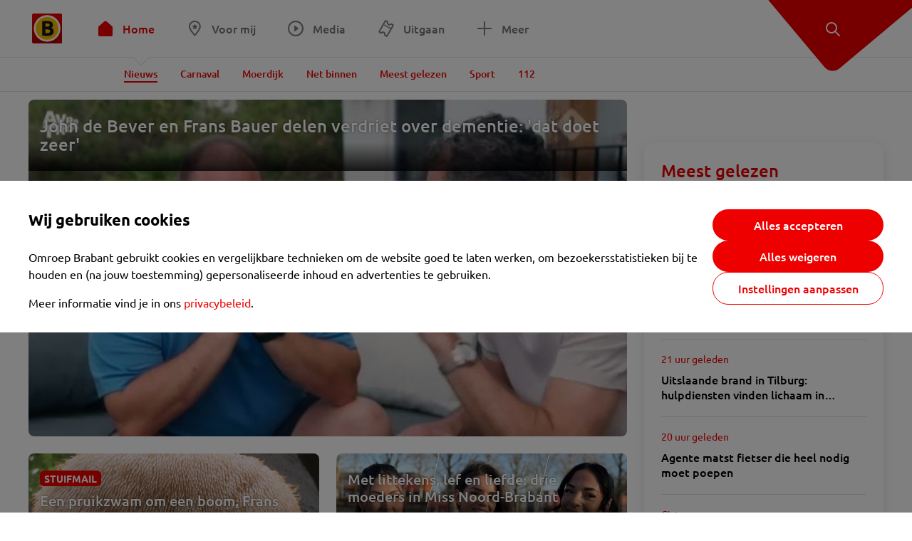

--- FILE ---
content_type: text/html; charset=utf-8
request_url: https://www.omroepbrabant.nl/
body_size: 28108
content:
<!DOCTYPE html><html lang="nl" class="theme theme--light"><head><meta charSet="utf-8"/><meta name="viewport" content="width=device-width"/><link rel="preconnect" href="https://api.smartocto.com"/><link rel="preconnect" href="https://fcmregistrations.googleapis.com"/><link rel="preconnect" href="https://firebaseinstallations.googleapis.com"/><link rel="preconnect" href="https://measure.smartocto.com"/><link rel="preconnect" href="https://tentacles.smartocto.com"/><link rel="preconnect" href="https://www.gstatic.com"/><link rel="preload" href="/fonts/ubuntu-regular.woff2" as="font" type="font/woff2" crossorigin="anonymous"/><link rel="preload" href="/fonts/ubuntu-medium.woff2" as="font" type="font/woff2" crossorigin="anonymous"/><link rel="preload" href="/fonts/ubuntu-bold.woff2" as="font" type="font/woff2" crossorigin="anonymous"/><title>Omroep Brabant: het laatste nieuws uit Brabant, sport en informatie uit jouw regio.</title><link rel="canonical" href="https://www.omroepbrabant.nl/"/><meta name="description" content="Altijd op de hoogte van het laatste nieuws via de snelste nieuwssite van Brabant. Lees, kijk en luister naar het Brabantse nieuws."/><meta property="og:title" content="Omroep Brabant: het laatste nieuws uit Brabant, sport en informatie uit jouw regio."/><meta property="og:locale" content="nl_NL"/><meta property="og:site_name" content="Omroep Brabant: het laatste nieuws uit Brabant, sport en informatie uit jouw regio."/><meta property="og:url" content="https://www.omroepbrabant.nl/"/><meta property="og:description" content="Altijd op de hoogte van het laatste nieuws via de snelste nieuwssite van Brabant. Lees, kijk en luister naar het Brabantse nieuws."/><meta property="fb:app_id" content="149479215220651"/><meta name="twitter:title" content="Omroep Brabant: het laatste nieuws uit Brabant, sport en informatie uit jouw regio."/><meta name="twitter:site" content="@omroepbrabant"/><meta name="twitter:card" content="summary_large_image"/><meta name="twitter:description" content="Altijd op de hoogte van het laatste nieuws via de snelste nieuwssite van Brabant. Lees, kijk en luister naar het Brabantse nieuws."/><link rel="alternate" type="application/rss+xml" title="RSS Feed van Omroep Brabant: het laatste nieuws uit Brabant, sport en informatie uit jouw regio." href="/rss"/><meta name="google-site-verification" content="uYIyPL0CGJu94vOAJs2FhmRO63TfcSess2HGBdUE5wk"/><meta name="google-play-app" content="app-id=nl.omroepbrabant.android"/><meta name="apple-itunes-app" content="app-id=421375755"/><link rel="preload" as="image" imageSrcSet="https://api.omroepbrabant.nl/img/f/640/360/0.50/0.50/[base64] 640w, https://api.omroepbrabant.nl/img/f/768/432/0.50/0.50/[base64] 768w, https://api.omroepbrabant.nl/img/f/1024/576/0.50/0.50/[base64] 1024w, https://api.omroepbrabant.nl/img/f/1280/720/0.50/0.50/[base64] 1280w" imageSizes="(max-width: 767px) 100vw,(max-width: 1099px) 50vw, 768px" fetchpriority="high"/><meta name="next-head-count" content="29"/><script src="https://cdn.optoutadvertising.com/script/ootag.v2.min.js" type="08bf1cca8b623b97de8ca274-text/javascript"></script><script type="08bf1cca8b623b97de8ca274-text/javascript">var ootag = ootag || {};
                                ootag.queue = ootag.queue || [];
                                ootag.queue.push(function () { ootag.initializeOo({ noRequestsOnPageLoad: true, publisher: 4 }); });</script><script src="/loader.js" async="" type="08bf1cca8b623b97de8ca274-text/javascript"></script><script id="tentaclesScript" data-nscript="beforeInteractive" type="08bf1cca8b623b97de8ca274-text/javascript">window.tentacles = {apiToken: "undefined", scrollDepthDevice: 'desktop'};</script><link rel="preload" href="/_next/static/css/cf2dc49a651307c9.css" as="style"/><link rel="stylesheet" href="/_next/static/css/cf2dc49a651307c9.css" data-n-g=""/><link rel="preload" href="/_next/static/css/75a51d1c48af4c8e.css" as="style"/><link rel="stylesheet" href="/_next/static/css/75a51d1c48af4c8e.css" data-n-p=""/><link rel="preload" href="/_next/static/css/9ccbf7a44debeaa7.css" as="style"/><link rel="stylesheet" href="/_next/static/css/9ccbf7a44debeaa7.css" data-n-p=""/><link rel="preload" href="/_next/static/css/ecb983863a9ae702.css" as="style"/><link rel="stylesheet" href="/_next/static/css/ecb983863a9ae702.css" data-n-p=""/><link rel="preload" href="/_next/static/css/979b876e7cdc5bf0.css" as="style"/><link rel="stylesheet" href="/_next/static/css/979b876e7cdc5bf0.css" data-n-p=""/><noscript data-n-css=""></noscript><script defer="" nomodule="" src="/_next/static/chunks/polyfills-42372ed130431b0a.js" type="08bf1cca8b623b97de8ca274-text/javascript"></script><script src="/_next/static/chunks/webpack-c00d388c9209e829.js" defer="" type="08bf1cca8b623b97de8ca274-text/javascript"></script><script src="/_next/static/chunks/framework-945b357d4a851f4b.js" defer="" type="08bf1cca8b623b97de8ca274-text/javascript"></script><script src="/_next/static/chunks/main-461b0a2fe5dc1db8.js" defer="" type="08bf1cca8b623b97de8ca274-text/javascript"></script><script src="/_next/static/chunks/pages/_app-3184fc85f4be30a1.js" defer="" type="08bf1cca8b623b97de8ca274-text/javascript"></script><script src="/_next/static/chunks/9883-5cacc641da2a974a.js" defer="" type="08bf1cca8b623b97de8ca274-text/javascript"></script><script src="/_next/static/chunks/499-ad1355b3f7c93fa8.js" defer="" type="08bf1cca8b623b97de8ca274-text/javascript"></script><script src="/_next/static/chunks/4919-7bf3860439a1a7a7.js" defer="" type="08bf1cca8b623b97de8ca274-text/javascript"></script><script src="/_next/static/chunks/3632-0ba96a994326dac1.js" defer="" type="08bf1cca8b623b97de8ca274-text/javascript"></script><script src="/_next/static/chunks/9370-bd4beb6ad6a4705c.js" defer="" type="08bf1cca8b623b97de8ca274-text/javascript"></script><script src="/_next/static/chunks/794-3e020b157c22965a.js" defer="" type="08bf1cca8b623b97de8ca274-text/javascript"></script><script src="/_next/static/chunks/8536-85fefb87de92f1fb.js" defer="" type="08bf1cca8b623b97de8ca274-text/javascript"></script><script src="/_next/static/chunks/pages/index-2b68175a43d73bff.js" defer="" type="08bf1cca8b623b97de8ca274-text/javascript"></script><script src="/_next/static/SayKKxoI6fx6buKkEbTVn/_buildManifest.js" defer="" type="08bf1cca8b623b97de8ca274-text/javascript"></script><script src="/_next/static/SayKKxoI6fx6buKkEbTVn/_ssgManifest.js" defer="" type="08bf1cca8b623b97de8ca274-text/javascript"></script></head><body><div id="__next"><script type="08bf1cca8b623b97de8ca274-text/javascript">var _comscore = _comscore || [];</script><div><div class="layout_loading-bar-wrapper__MiYij"><div class="loading-bar_loading-bar__7hBm8"><div class="loading-bar_loading-bar__fill__hYDf3"></div></div></div><header class="header_header__5W1NW"><div class="header_body__SALc_"><a href="#content" class="header_skip-content__qORiF">Navigatie overslaan</a><button type="button" class="header_hamburger__X9GMg" title="Open menu"><svg xmlns="http://www.w3.org/2000/svg" width="24" height="24" fill="none" viewBox="0 0 24 24"><rect width="20" height="2" x="2" y="4" fill="#F00000" rx="1"></rect><rect width="16" height="2" x="2" y="11" fill="#F00000" rx="1"></rect><rect width="12" height="2" x="2" y="18" fill="#F00000" rx="1"></rect></svg></button><a aria-label="Ga naar de homepage" class="header_logo-container__xWSyu" href="/"><div class="header_logo__6uC4v"></div></a><nav class="header_main-navigation__35_Cf" role="navigation" aria-label="Hoofdnavigatie"><ul class="header_menu__HPMcM"><li><a class="header_item__BLHX1 header_item--home__qTKZa header_item--active__u5wzw" href="/">Home</a></li><li><a class="header_item__BLHX1 header_item--personal__zDxkk" href="/voormij">Voor mij</a></li><li><a class="header_item__BLHX1 header_item--media__PdYzr" href="/media">Media</a></li><li><a class="header_item__BLHX1 header_item--events__3hsRT" href="/events">Uitgaan</a></li><li><a class="header_item__BLHX1 header_item--more__eNqv0" href="/meer">Meer</a></li></ul></nav></div><div class="header-flap_header-flap__d_WBr"><div class="header-flap_body__U4qkL"><a title="Ontdek" href="/ontdek"><img src="/static/icons/explore-white.svg" alt="" width="24" height="24" class="header-flap_tip__icon__5dq_o" loading="lazy"/></a></div></div></header><main id="content" class="layout_layout__S5c37"><div class="homepage_homepage__z9UlL"><div class="ad_ad__B3I0k homepage_desktop-ad__1WUBS responsive-ad_desktop-only__HPOrN"><div class="ad_label__NoxuZ">Advertentie</div><div role="presentation" title="Hier staat een advertentie" class="ad_unit__dKgV6" style="width:728px;height:90px" data-test-id="ad"><div id="omroepbrabant_web_desktop_leaderboard_atf"></div></div></div><div class="ad_ad__B3I0k homepage_desktop-ad__1WUBS responsive-ad_tablet-only__MpJ5i"><div class="ad_label__NoxuZ">Advertentie</div><div role="presentation" title="Hier staat een advertentie" class="ad_unit__dKgV6" style="width:320px;height:50px" data-test-id="ad"><div id="omroepbrabant_web_tablet_mobileleaderboard_atf"></div></div></div><div class="overview-layout_overview-layout__c846f"><div class="overview-layout_header__mDQuq"><section class="overview-layout_featured__y00yJ"><div class="overview-featured_overview-featured__FClrv undefined"><div class="overview-featured_header1__d8UZB"><article class="article-teaser_article__bPR4_ article-teaser_is-featured-item__Vr73q undefined article-teaser_is-first-item__B5EHI"><a class="article-teaser_link__AS2cX" href="/nieuws/6002252/john-de-bever-en-frans-bauer-delen-verdriet-over-dementie-dat-doet-zeer"><div class="article-teaser_container__KZT77"><div class="article-teaser_overlay___he_5"><h1 class="article-teaser_title__C3zjT">John de Bever en Frans Bauer delen verdriet over dementie: &#x27;dat doet zeer&#x27;</h1></div><div class="article-teaser_media__S42a5 article-teaser_featured-media__UQVfM"><div class="image_image__jrtjt image_image--16x9__9HBQ8 article-teaser_media-el__EvRiR article-teaser_featured-media__UQVfM"><img alt="" fetchpriority="high" loading="eager" width="768" height="432" decoding="async" data-nimg="1" style="color:transparent" sizes="(max-width: 767px) 100vw,(max-width: 1099px) 50vw, 768px" srcSet="https://api.omroepbrabant.nl/img/f/640/360/0.50/0.50/[base64] 640w, https://api.omroepbrabant.nl/img/f/768/432/0.50/0.50/[base64] 768w, https://api.omroepbrabant.nl/img/f/1024/576/0.50/0.50/[base64] 1024w, https://api.omroepbrabant.nl/img/f/1280/720/0.50/0.50/[base64] 1280w" src="https://api.omroepbrabant.nl/img/f/1280/720/0.50/0.50/[base64]"/></div></div></div></a></article></div><div class="overview-featured_header2__wKfhQ"><article class="article-teaser_article__bPR4_ article-teaser_is-grid-item__XDZua undefined article-teaser_small-featured__mU8q1"><a class="article-teaser_link__AS2cX" href="/nieuws/6002168/een-pruikzwam-om-een-boom-frans-weet-hoe-die-daar-komt"><div class="article-teaser_container__KZT77"><div class="article-teaser_details__XdXIB"><h1 class="article-teaser_title__C3zjT">Een pruikzwam om een boom, Frans weet hoe die daar komt</h1><span class="article-teaser_hide-on-mobile__IAdgz"></span><p class="article-teaser_text__BgdH6">Boswachter Frans Kapteijns deelt wekelijks zijn kennis van de natuur. Iedereen kan vragen insturen via <span class="__cf_email__" data-cfemail="146760617d7279757d78547b79667b716476667576757a603a7a78">[email&#160;protected]</span>. Dit keer besteedt Frans onder meer aandacht aan een pruik op een boomstam, een dagpauwoog in de winter, een witte kauw en een boom met bubbels. Deel een van deze Stuifmail is zaterdag al gepubliceerd.</p></div><div class="article-teaser_media__S42a5"><div class="image_image__jrtjt image_image--4x3__ry8O5 article-teaser_media-el__EvRiR"><img alt="" loading="lazy" width="256" height="192" decoding="async" data-nimg="1" style="color:transparent" sizes="(max-width: 767px) 128px, 250px" srcSet="https://api.omroepbrabant.nl/img/f/640/480/0.50/0.50/[base64] 640w, https://api.omroepbrabant.nl/img/f/768/576/0.50/0.50/[base64] 768w, https://api.omroepbrabant.nl/img/f/1024/768/0.50/0.50/[base64] 1024w, https://api.omroepbrabant.nl/img/f/1280/960/0.50/0.50/[base64] 1280w" src="https://api.omroepbrabant.nl/img/f/1280/960/0.50/0.50/[base64]"/></div><div class="article-teaser_overlay___he_5 article-teaser_no-background__t1v1v"><div class="article-teaser_badges__WauSE"><span class="badge_badge__YyLGB badge_size-s__o_GMz">STUIFMAIL</span></div></div></div></div></a></article></div><div class="overview-featured_header3__UXGdj"><article class="article-teaser_article__bPR4_ article-teaser_is-grid-item__XDZua undefined article-teaser_small-featured__mU8q1"><a class="article-teaser_link__AS2cX" href="/nieuws/6002247/met-littekens-lef-en-liefde-drie-moeders-in-miss-noord-brabant"><div class="article-teaser_container__KZT77"><div class="article-teaser_details__XdXIB"><h1 class="article-teaser_title__C3zjT">Met littekens, lef en liefde: drie moeders in Miss Noord-Brabant</h1><span class="article-teaser_hide-on-mobile__IAdgz"></span><p class="article-teaser_text__BgdH6">Geen leeftijdsgrens, geen perfect plaatje. Miss Noord-Brabant gooit dit jaar het roer om: waar voorheen een maximumleeftijd van 28 jaar gold en moeders waren uitgesloten, krijgt nu iedere vrouw een kans. Deze drie moeders laten zien dat het niet draait om perfectie, maar om lef, groei en jezelf durven laten zien.</p></div><div class="article-teaser_media__S42a5"><div class="image_image__jrtjt image_image--4x3__ry8O5 article-teaser_media-el__EvRiR"><img alt="" loading="lazy" width="256" height="192" decoding="async" data-nimg="1" style="color:transparent" sizes="(max-width: 767px) 128px, 250px" srcSet="https://api.omroepbrabant.nl/img/f/640/480/0.50/0.50/[base64] 640w, https://api.omroepbrabant.nl/img/f/768/576/0.50/0.50/[base64] 768w, https://api.omroepbrabant.nl/img/f/1024/768/0.50/0.50/[base64] 1024w, https://api.omroepbrabant.nl/img/f/1280/960/0.50/0.50/[base64] 1280w" src="https://api.omroepbrabant.nl/img/f/1280/960/0.50/0.50/[base64]"/></div><div class="article-teaser_overlay___he_5 article-teaser_no-background__t1v1v"></div></div></div></a></article></div></div></section><div class="homepage_topbar__p_Gsw"><div class="tray-icons_tray-icons__EN7zF tray-icons_tray-icons--overlay__POAWh"></div><div class="ad_ad__B3I0k homepage_phone-ad__vJC0q responsive-ad_phone-only__a3hI_"><div class="ad_label__NoxuZ">Advertentie</div><div role="presentation" title="Hier staat een advertentie" class="ad_unit__dKgV6" style="width:320px;height:50px" data-test-id="ad"><div id="omroepbrabant_web_phone_mobileleaderboard_atf"></div></div></div></div></div><div class="homepage_traybar__q47dh"><div class="homepage_traybar-content__CPFVE"><div class="tray-icons_tray-icons__EN7zF tray-icons_tray-icons--overlay__POAWh"></div></div></div><div class="overview-layout_body__es_CD"><div><div class="grid_list__q7PCq"><div class="overview-layout_items-header__EDMRU"><div><h2 class="section-title_section-title__2Xjxa section-title_h2___dOer">Meer nieuws</h2></div><div><button class="icon-toggle-button_icon-toggle-button__4keT_ icon-toggle-button_icon-toggle-button--active__X6VpM" type="button" title="Artikelen weergeven in een lijstweergave"><svg xmlns="http://www.w3.org/2000/svg" width="24" height="25" fill="none" class="icon-toggle-button_icon__oduiz"><rect width="4" height="4" x="4" y="4.5" rx="1"></rect><rect width="11" height="4" x="9" y="4.5" rx="1"></rect><rect width="11" height="4" x="9" y="10.5" rx="1"></rect><rect width="11" height="4" x="9" y="16.5" rx="1"></rect><rect width="4" height="4" x="4" y="10.5" rx="1"></rect><rect width="4" height="4" x="4" y="16.5" rx="1"></rect></svg></button><button class="icon-toggle-button_icon-toggle-button__4keT_ icon-toggle-button_hide-mobile__2DvMk" type="button" title="Artikelen weergeven in een rasterweergave"><svg xmlns="http://www.w3.org/2000/svg" width="24" height="25" fill="none" class="icon-toggle-button_icon__oduiz"><rect width="6" height="6" x="14" y="4.5" rx="1"></rect><rect width="6" height="6" x="14" y="14.5" rx="1"></rect><rect width="6" height="6" x="4" y="4.5" rx="1"></rect><rect width="6" height="6" x="4" y="14.5" rx="1"></rect></svg></button></div></div><div class="grid_section__OpxAB grid_extra-title__BByDL"><div class="grid_rows__J3DHk"><div class="grid_row__0dA_i"><div class="grid_item__hWvUu"><div class="permission_permission__Msmvb permission_is-horizontal__oxS_k"><div class="permission_question__KCkGF"><svg xmlns="http://www.w3.org/2000/svg" width="42" height="16" fill="none" viewBox="0 0 42 16" class="grid_nos-logo__wwX_A"><path fill="#858E8E" d="M41.524 10.715c0-2.613-1.556-3.68-5.055-4.521-1.795-.42-2.295-.66-2.295-1.17 0-.5.284-.853 1.431-.853 1.409 0 2.647.478 3.886 1.318l1.874-3.033C39.888 1.422 38.173.843 35.81.843c-3.363 0-5.499 1.772-5.499 4.396 0 2.795 1.613 3.704 4.976 4.488 1.875.443 2.375.761 2.375 1.272 0 .66-.444.898-1.818.898-1.295 0-3.068-.693-4.079-1.398l-1.874 3.022c1.454.955 3.624 1.693 5.873 1.693 3.352.012 5.76-1.306 5.76-4.499"></path><path fill="#EE3224" d="M21.529.706a7.295 7.295 0 0 0 0 14.588c4.022 0 7.294-3.272 7.294-7.294.011-4.033-3.26-7.294-7.294-7.294m0 10.873A3.578 3.578 0 1 1 25.108 8a3.564 3.564 0 0 1-3.579 3.579"></path><path fill="#858E8E" d="M12.293 14.998V1.058H8.589v3.806c0 1.136.023 2.988.125 3.602-.296-.58-1.534-2.431-2.17-3.283L3.476 1.058H.068v13.94h3.704v-4.26c0-1.136-.023-2.988-.125-3.601.363.613 1.556 2.408 2.17 3.272l3.329 4.6h3.147z"></path></svg>Wil jij hier ook landelijk en internationaal nieuws van de NOS zien?</div><div class="permission_buttons__UbR4l"><button type="button" class="button_button__FKVlD permission_grant__jceIa"><span class="button_content__pAcyC">Ja, graag</span></button><button type="button" class="permission_deny__TLMoV">Nee, dankuwel</button></div></div></div></div><div class="grid_row__0dA_i"><div class="grid_item__hWvUu"><article class="article-teaser_article__bPR4_ article-teaser_is-list-item__JrO4y undefined"><a class="article-teaser_link__AS2cX" href="/nieuws/6002246/claim-undercover-en-ferry-afgewezen-geen-miljoenen-voor-van-wesenbeeck"><div class="article-teaser_container__KZT77"><div class="article-teaser_details__XdXIB"><h1 class="article-teaser_title__C3zjT">Claim Undercover en Ferry afgewezen: geen miljoenen voor Van Wesenbeeck</h1><span class="article-teaser_hide-on-mobile__IAdgz"><div class="article-teaser_time__GNj_g">13 uur geleden</div></span><p class="article-teaser_text__BgdH6">Janus van Wesenbeeck vangt bot bij de rechtbank in Los Angeles. Zijn miljoenenclaim tegen Netflix is van de baan, meldt RTL Boulevard. Van Wesenbeeck spande de zaak aan omdat het streamingbedrijf volgens hem zijn levensverhaal heeft misbruikt in de hitseries Undercover en Ferry.</p></div><div class="article-teaser_media__S42a5"><div class="image_image__jrtjt image_image--4x3__ry8O5 article-teaser_media-el__EvRiR"><img alt="" loading="lazy" width="256" height="192" decoding="async" data-nimg="1" style="color:transparent" sizes="(max-width: 767px) 128px, 250px" srcSet="https://api.omroepbrabant.nl/img/f/640/480/0.50/0.50/[base64] 640w, https://api.omroepbrabant.nl/img/f/768/576/0.50/0.50/[base64] 768w, https://api.omroepbrabant.nl/img/f/1024/768/0.50/0.50/[base64] 1024w, https://api.omroepbrabant.nl/img/f/1280/960/0.50/0.50/[base64] 1280w" src="https://api.omroepbrabant.nl/img/f/1280/960/0.50/0.50/[base64]"/></div><div class="article-teaser_overlay___he_5 article-teaser_no-background__t1v1v"></div></div></div></a></article></div></div><div class="grid_row__0dA_i"><div class="grid_item__hWvUu"><article class="article-teaser_article__bPR4_ article-teaser_is-list-item__JrO4y undefined"><a class="article-teaser_link__AS2cX" href="/nieuws/6002253/112-nieuws"><div class="article-teaser_container__KZT77"><div class="article-teaser_details__XdXIB"><div class="article-teaser_badges__WauSE"><span class="badge_badge__YyLGB badge_size-s__o_GMz">LIVEBLOG</span></div><h1 class="article-teaser_title__C3zjT">112-nieuws: Hardrijder zonder rijbewijs gestopt op A2 bij Rosmalen • Auto crasht, raakt verkeersbord en schiet over betonbarrière in buitenberm</h1><span class="article-teaser_hide-on-mobile__IAdgz"><div class="article-teaser_time__GNj_g">3 uur geleden</div></span><p class="article-teaser_text__BgdH6">In dit liveblog houden we je deze zondag op de hoogte van het laatste 112-nieuws in Brabant. Je vindt hier een overzicht van ongelukken, branden en misdrijven in de provincie. Wil je automatisch updates ontvangen van dit liveblog? Klik dan op het belletje.</p></div><div class="article-teaser_media__S42a5"><div class="image_image__jrtjt image_image--4x3__ry8O5 article-teaser_media-el__EvRiR"><img alt="" loading="lazy" width="256" height="192" decoding="async" data-nimg="1" style="color:transparent" sizes="(max-width: 767px) 128px, 250px" srcSet="https://api.omroepbrabant.nl/img/f/640/480/0.51/0.21/[base64] 640w, https://api.omroepbrabant.nl/img/f/768/576/0.51/0.21/[base64] 768w, https://api.omroepbrabant.nl/img/f/1024/768/0.51/0.21/[base64] 1024w, https://api.omroepbrabant.nl/img/f/1280/960/0.51/0.21/[base64] 1280w" src="https://api.omroepbrabant.nl/img/f/1280/960/0.51/0.21/[base64]"/></div><div class="article-teaser_overlay___he_5 article-teaser_no-background__t1v1v"></div></div></div></a></article></div></div><div class="grid_row__0dA_i"><div class="grid_item__hWvUu"><article class="article-teaser_article__bPR4_ article-teaser_is-list-item__JrO4y undefined"><a class="article-teaser_link__AS2cX" href="/nieuws/6002248/nac-verliest-van-nec-na-vertraagde-aftrap-door-vuurwerkactie"><div class="article-teaser_container__KZT77"><div class="article-teaser_details__XdXIB"><h1 class="article-teaser_title__C3zjT">NAC verliest van NEC na vertraagde aftrap door vuurwerkactie</h1><span class="article-teaser_hide-on-mobile__IAdgz"><div class="article-teaser_time__GNj_g">10 uur geleden</div></span><p class="article-teaser_text__BgdH6">NAC Breda heeft de wedstrijd tegen NEC verloren. Na een rommelige start, inclusief vuurwerk op de tribunes en een vertraagde aftrap, trok NEC uiteindelijk aan het langste eind: 3-4.</p></div><div class="article-teaser_media__S42a5"><div class="image_image__jrtjt image_image--4x3__ry8O5 article-teaser_media-el__EvRiR"><img alt="" loading="lazy" width="256" height="192" decoding="async" data-nimg="1" style="color:transparent" sizes="(max-width: 767px) 128px, 250px" srcSet="https://api.omroepbrabant.nl/img/f/640/480/0.50/0.45/[base64] 640w, https://api.omroepbrabant.nl/img/f/768/576/0.50/0.45/[base64] 768w, https://api.omroepbrabant.nl/img/f/1024/768/0.50/0.45/[base64] 1024w, https://api.omroepbrabant.nl/img/f/1280/960/0.50/0.45/[base64] 1280w" src="https://api.omroepbrabant.nl/img/f/1280/960/0.50/0.45/[base64]"/></div><div class="article-teaser_overlay___he_5 article-teaser_no-background__t1v1v"></div></div></div></a></article></div></div><div class="grid_row__0dA_i"><div class="grid_item__hWvUu"><article class="article-teaser_article__bPR4_ article-teaser_is-list-item__JrO4y undefined"><a class="article-teaser_link__AS2cX" href="/nieuws/6002244/terug-naar-brabant-na-de-dakar-rally-het-was-prachtig-maar-ook-heftig"><div class="article-teaser_container__KZT77"><div class="article-teaser_details__XdXIB"><h1 class="article-teaser_title__C3zjT">Terug naar Brabant na de Dakar Rally: &#x27;Het was prachtig, maar ook heftig&#x27;</h1><span class="article-teaser_hide-on-mobile__IAdgz"><div class="article-teaser_time__GNj_g">13 uur geleden</div></span><p class="article-teaser_text__BgdH6">De Dakar Rally 2026 zit erop. De Brabantse coureurs presteerden wisselvallig: van een verrassende rookie tot een mislukt eindklassement en stofhappen.</p></div><div class="article-teaser_media__S42a5"><div class="image_image__jrtjt image_image--4x3__ry8O5 article-teaser_media-el__EvRiR"><img alt="" loading="lazy" width="256" height="192" decoding="async" data-nimg="1" style="color:transparent" sizes="(max-width: 767px) 128px, 250px" srcSet="https://api.omroepbrabant.nl/img/f/640/480/0.50/0.50/[base64] 640w, https://api.omroepbrabant.nl/img/f/768/576/0.50/0.50/[base64] 768w, https://api.omroepbrabant.nl/img/f/1024/768/0.50/0.50/[base64] 1024w, https://api.omroepbrabant.nl/img/f/1280/960/0.50/0.50/[base64] 1280w" src="https://api.omroepbrabant.nl/img/f/1280/960/0.50/0.50/[base64]"/></div><div class="article-teaser_overlay___he_5 article-teaser_no-background__t1v1v"></div></div></div></a></article></div></div><div class="ad_ad__B3I0k grid_ad__WgJ1P responsive-ad_phone-only__a3hI_"><div class="ad_label__NoxuZ">Advertentie</div><div role="presentation" title="Hier staat een advertentie" class="ad_unit__dKgV6" style="width:320px;height:250px" data-test-id="ad"><div id="omroepbrabant_web_phone_rectangle_btf1"></div></div></div><div class="grid_row__0dA_i"><div class="grid_item__hWvUu"><article class="article-teaser_article__bPR4_ article-teaser_is-list-item__JrO4y undefined"><a class="article-teaser_link__AS2cX" href="/nieuws/6002251/psv-wint-opnieuw-op-limburgse-bodem"><div class="article-teaser_container__KZT77"><div class="article-teaser_details__XdXIB"><h1 class="article-teaser_title__C3zjT">PSV wint opnieuw op Limburgse bodem</h1><span class="article-teaser_hide-on-mobile__IAdgz"><div class="article-teaser_time__GNj_g">10 uur geleden</div></span><p class="article-teaser_text__BgdH6">PSV heeft bij Fortuna Sittard met de nodige moeite de vijftiende uitzege op rij geboekt in de Eredivisie. Ivan Perisic bezorgde de ploeg een kwartier voor tijd de overwinning: 1-2.</p></div><div class="article-teaser_media__S42a5"><div class="image_image__jrtjt image_image--4x3__ry8O5 article-teaser_media-el__EvRiR"><img alt="" loading="lazy" width="256" height="192" decoding="async" data-nimg="1" style="color:transparent" sizes="(max-width: 767px) 128px, 250px" srcSet="https://api.omroepbrabant.nl/img/f/640/480/0.50/0.50/[base64] 640w, https://api.omroepbrabant.nl/img/f/768/576/0.50/0.50/[base64] 768w, https://api.omroepbrabant.nl/img/f/1024/768/0.50/0.50/[base64] 1024w, https://api.omroepbrabant.nl/img/f/1280/960/0.50/0.50/[base64] 1280w" src="https://api.omroepbrabant.nl/img/f/1280/960/0.50/0.50/[base64]"/></div><div class="article-teaser_overlay___he_5 article-teaser_no-background__t1v1v"></div></div></div></a></article></div></div></div><aside class="grid_sidebar__6dU2a"><div class="ad_ad__B3I0k grid_ad__WgJ1P responsive-ad_desktop-only__HPOrN"><div class="ad_label__NoxuZ">Advertentie</div><div role="presentation" title="Hier staat een advertentie" class="ad_unit__dKgV6" style="width:320px;height:600px" data-test-id="ad"><div id="omroepbrabant_web_desktop_rectangle_atf"></div></div></div><div class="ad_ad__B3I0k grid_ad__WgJ1P responsive-ad_tablet-only__MpJ5i"><div class="ad_label__NoxuZ">Advertentie</div><div role="presentation" title="Hier staat een advertentie" class="ad_unit__dKgV6" style="width:320px;height:600px" data-test-id="ad"><div id="omroepbrabant_web_tablet_rectangle_btf1"></div></div></div></aside></div><div class="grid_static-variant__T8G_j"><section><h2 class="section-title_section-title__2Xjxa section-title_h2___dOer">Nieuws kijken</h2><div class="vertical-videos_items__gsJD8"><div class="carousel_carousel__c_Wyn"><div class="carousel_body__yOw9_"><div class="carousel_items__p2ft9"><div class="carousel_item__i9ZMB vertical-videos_item__NSYKX"><div class="vertical-video-teaser_main__lq4_l vertical-video-teaser_unwatched__cSH2F"><button class="vertical-video-teaser_container__prgGc vertical-video-teaser_unwatched__cSH2F" type="button"><div class="image_image__jrtjt vertical-video-teaser_preview__Sp1Xl"><img alt="Groots afscheid" loading="lazy" width="256" height="455" decoding="async" data-nimg="1" style="color:transparent" sizes="" srcSet="https://api.omroepbrabant.nl/img/f/640/1138/0.50/0.50/[base64] 1x" src="https://api.omroepbrabant.nl/img/f/640/1138/0.50/0.50/[base64]"/></div><div class="vertical-video-teaser_inner__rEbdD"><span class="badge_badge__YyLGB badge_size-s__o_GMz"><img src="/static/icons/play-white.svg" alt="Afspelen" width="24" height="24" class="vertical-video-teaser_play-icon__XAfsA" loading="lazy"/>0:41</span><h2 class="vertical-video-teaser_title__ltL_b">Groots afscheid</h2></div></button></div></div><div class="carousel_item__i9ZMB vertical-videos_item__NSYKX"><div class="vertical-video-teaser_main__lq4_l vertical-video-teaser_unwatched__cSH2F"><button class="vertical-video-teaser_container__prgGc vertical-video-teaser_unwatched__cSH2F" type="button"><div class="image_image__jrtjt vertical-video-teaser_preview__Sp1Xl"><img alt="Nog meer Veul Gère" loading="lazy" width="256" height="455" decoding="async" data-nimg="1" style="color:transparent" sizes="" srcSet="https://api.omroepbrabant.nl/img/f/640/1138/0.50/0.50/[base64] 1x" src="https://api.omroepbrabant.nl/img/f/640/1138/0.50/0.50/[base64]"/></div><div class="vertical-video-teaser_inner__rEbdD"><span class="badge_badge__YyLGB badge_size-s__o_GMz"><img src="/static/icons/play-white.svg" alt="Afspelen" width="24" height="24" class="vertical-video-teaser_play-icon__XAfsA" loading="lazy"/>1:02</span><h2 class="vertical-video-teaser_title__ltL_b">Nog meer Veul Gère</h2></div></button></div></div><div class="carousel_item__i9ZMB vertical-videos_item__NSYKX"><div class="vertical-video-teaser_main__lq4_l vertical-video-teaser_unwatched__cSH2F"><button class="vertical-video-teaser_container__prgGc vertical-video-teaser_unwatched__cSH2F" type="button"><div class="image_image__jrtjt vertical-video-teaser_preview__Sp1Xl"><img alt="Wie zijn de Alpenzusjes?" loading="lazy" width="256" height="455" decoding="async" data-nimg="1" style="color:transparent" sizes="" srcSet="https://api.omroepbrabant.nl/img/f/640/1138/0.50/0.50/[base64] 1x" src="https://api.omroepbrabant.nl/img/f/640/1138/0.50/0.50/[base64]"/></div><div class="vertical-video-teaser_inner__rEbdD"><span class="badge_badge__YyLGB badge_size-s__o_GMz"><img src="/static/icons/play-white.svg" alt="Afspelen" width="24" height="24" class="vertical-video-teaser_play-icon__XAfsA" loading="lazy"/>0:41</span><h2 class="vertical-video-teaser_title__ltL_b">Wie zijn de Alpenzusjes?</h2></div></button></div></div><div class="carousel_item__i9ZMB vertical-videos_item__NSYKX"><div class="vertical-video-teaser_main__lq4_l vertical-video-teaser_unwatched__cSH2F"><button class="vertical-video-teaser_container__prgGc vertical-video-teaser_unwatched__cSH2F" type="button"><div class="image_image__jrtjt vertical-video-teaser_preview__Sp1Xl"><img alt="Ouders spreken in misbruikzaak" loading="lazy" width="256" height="455" decoding="async" data-nimg="1" style="color:transparent" sizes="" srcSet="https://api.omroepbrabant.nl/img/f/640/1138/0.50/0.50/[base64] 1x" src="https://api.omroepbrabant.nl/img/f/640/1138/0.50/0.50/[base64]"/></div><div class="vertical-video-teaser_inner__rEbdD"><span class="badge_badge__YyLGB badge_size-s__o_GMz"><img src="/static/icons/play-white.svg" alt="Afspelen" width="24" height="24" class="vertical-video-teaser_play-icon__XAfsA" loading="lazy"/>0:49</span><h2 class="vertical-video-teaser_title__ltL_b">Ouders spreken in misbruikzaak</h2></div></button></div></div><div class="carousel_item__i9ZMB vertical-videos_item__NSYKX"><div class="vertical-video-teaser_main__lq4_l vertical-video-teaser_unwatched__cSH2F"><button class="vertical-video-teaser_container__prgGc vertical-video-teaser_unwatched__cSH2F" type="button"><div class="image_image__jrtjt vertical-video-teaser_preview__Sp1Xl"><img alt="Mo doet het zelf" loading="lazy" width="256" height="455" decoding="async" data-nimg="1" style="color:transparent" sizes="" srcSet="https://api.omroepbrabant.nl/img/f/640/1138/0.50/0.50/[base64] 1x" src="https://api.omroepbrabant.nl/img/f/640/1138/0.50/0.50/[base64]"/></div><div class="vertical-video-teaser_inner__rEbdD"><span class="badge_badge__YyLGB badge_size-s__o_GMz"><img src="/static/icons/play-white.svg" alt="Afspelen" width="24" height="24" class="vertical-video-teaser_play-icon__XAfsA" loading="lazy"/>0:49</span><h2 class="vertical-video-teaser_title__ltL_b">Mo doet het zelf</h2></div></button></div></div><div class="carousel_item__i9ZMB vertical-videos_item__NSYKX"><div class="vertical-video-teaser_main__lq4_l vertical-video-teaser_unwatched__cSH2F"><button class="vertical-video-teaser_container__prgGc vertical-video-teaser_unwatched__cSH2F" type="button"><div class="image_image__jrtjt vertical-video-teaser_preview__Sp1Xl"><img alt="Belofte maakt schuld" loading="lazy" width="256" height="455" decoding="async" data-nimg="1" style="color:transparent" sizes="" srcSet="https://api.omroepbrabant.nl/img/f/640/1138/0.50/0.48/[base64] 1x" src="https://api.omroepbrabant.nl/img/f/640/1138/0.50/0.48/[base64]"/></div><div class="vertical-video-teaser_inner__rEbdD"><span class="badge_badge__YyLGB badge_size-s__o_GMz"><img src="/static/icons/play-white.svg" alt="Afspelen" width="24" height="24" class="vertical-video-teaser_play-icon__XAfsA" loading="lazy"/>0:53</span><h2 class="vertical-video-teaser_title__ltL_b">Belofte maakt schuld</h2></div></button></div></div><div class="carousel_item__i9ZMB vertical-videos_item__NSYKX"><div class="vertical-video-teaser_main__lq4_l vertical-video-teaser_unwatched__cSH2F"><button class="vertical-video-teaser_container__prgGc vertical-video-teaser_unwatched__cSH2F" type="button"><div class="image_image__jrtjt vertical-video-teaser_preview__Sp1Xl"><img alt="Gratis bierglazen" loading="lazy" width="256" height="455" decoding="async" data-nimg="1" style="color:transparent" sizes="" srcSet="https://api.omroepbrabant.nl/img/f/640/1138/0.50/0.50/[base64] 1x" src="https://api.omroepbrabant.nl/img/f/640/1138/0.50/0.50/[base64]"/></div><div class="vertical-video-teaser_inner__rEbdD"><span class="badge_badge__YyLGB badge_size-s__o_GMz"><img src="/static/icons/play-white.svg" alt="Afspelen" width="24" height="24" class="vertical-video-teaser_play-icon__XAfsA" loading="lazy"/>0:55</span><h2 class="vertical-video-teaser_title__ltL_b">Gratis bierglazen</h2></div></button></div></div><div class="carousel_item__i9ZMB vertical-videos_item__NSYKX"><div class="vertical-video-teaser_main__lq4_l vertical-video-teaser_unwatched__cSH2F"><button class="vertical-video-teaser_container__prgGc vertical-video-teaser_unwatched__cSH2F" type="button"><div class="image_image__jrtjt vertical-video-teaser_preview__Sp1Xl"><img alt="Barbie met autisme?" loading="lazy" width="256" height="455" decoding="async" data-nimg="1" style="color:transparent" sizes="" srcSet="https://api.omroepbrabant.nl/img/f/640/1138/0.50/0.50/[base64] 1x" src="https://api.omroepbrabant.nl/img/f/640/1138/0.50/0.50/[base64]"/></div><div class="vertical-video-teaser_inner__rEbdD"><span class="badge_badge__YyLGB badge_size-s__o_GMz"><img src="/static/icons/play-white.svg" alt="Afspelen" width="24" height="24" class="vertical-video-teaser_play-icon__XAfsA" loading="lazy"/>0:50</span><h2 class="vertical-video-teaser_title__ltL_b">Barbie met autisme?</h2></div></button></div></div><div class="carousel_item__i9ZMB vertical-videos_item__NSYKX"><div class="vertical-video-teaser_main__lq4_l vertical-video-teaser_unwatched__cSH2F"><button class="vertical-video-teaser_container__prgGc vertical-video-teaser_unwatched__cSH2F" type="button"><div class="image_image__jrtjt vertical-video-teaser_preview__Sp1Xl"><img alt="Enorme zege voor Den Bosch" loading="lazy" width="256" height="455" decoding="async" data-nimg="1" style="color:transparent" sizes="" srcSet="https://api.omroepbrabant.nl/img/f/640/1138/0.50/0.50/[base64] 1x" src="https://api.omroepbrabant.nl/img/f/640/1138/0.50/0.50/[base64]"/></div><div class="vertical-video-teaser_inner__rEbdD"><span class="badge_badge__YyLGB badge_size-s__o_GMz"><img src="/static/icons/play-white.svg" alt="Afspelen" width="24" height="24" class="vertical-video-teaser_play-icon__XAfsA" loading="lazy"/>0:41</span><h2 class="vertical-video-teaser_title__ltL_b">Enorme zege voor Den Bosch</h2></div></button></div></div><div class="carousel_item__i9ZMB vertical-videos_item__NSYKX"><div class="vertical-video-teaser_main__lq4_l vertical-video-teaser_unwatched__cSH2F"><button class="vertical-video-teaser_container__prgGc vertical-video-teaser_unwatched__cSH2F" type="button"><div class="image_image__jrtjt vertical-video-teaser_preview__Sp1Xl"><img alt="Op z&#x27;n Broabants" loading="lazy" width="256" height="455" decoding="async" data-nimg="1" style="color:transparent" sizes="" srcSet="https://api.omroepbrabant.nl/img/f/640/1138/0.50/0.50/[base64] 1x" src="https://api.omroepbrabant.nl/img/f/640/1138/0.50/0.50/[base64]"/></div><div class="vertical-video-teaser_inner__rEbdD"><span class="badge_badge__YyLGB badge_size-s__o_GMz"><img src="/static/icons/play-white.svg" alt="Afspelen" width="24" height="24" class="vertical-video-teaser_play-icon__XAfsA" loading="lazy"/>0:50</span><h2 class="vertical-video-teaser_title__ltL_b">Op z&#x27;n Broabants</h2></div></button></div></div><div class="carousel_item__i9ZMB vertical-videos_item__NSYKX"><div class="vertical-video-teaser_main__lq4_l vertical-video-teaser_unwatched__cSH2F"><button class="vertical-video-teaser_container__prgGc vertical-video-teaser_unwatched__cSH2F" type="button"><div class="image_image__jrtjt vertical-video-teaser_preview__Sp1Xl"><img alt="Bedankt, Dzimitry!" loading="lazy" width="256" height="455" decoding="async" data-nimg="1" style="color:transparent" sizes="" srcSet="https://api.omroepbrabant.nl/img/f/640/1138/0.50/0.50/[base64] 1x" src="https://api.omroepbrabant.nl/img/f/640/1138/0.50/0.50/[base64]"/></div><div class="vertical-video-teaser_inner__rEbdD"><span class="badge_badge__YyLGB badge_size-s__o_GMz"><img src="/static/icons/play-white.svg" alt="Afspelen" width="24" height="24" class="vertical-video-teaser_play-icon__XAfsA" loading="lazy"/>0:49</span><h2 class="vertical-video-teaser_title__ltL_b">Bedankt, Dzimitry!</h2></div></button></div></div><div class="carousel_item__i9ZMB vertical-videos_item__NSYKX"><div class="vertical-video-teaser_main__lq4_l vertical-video-teaser_unwatched__cSH2F"><button class="vertical-video-teaser_container__prgGc vertical-video-teaser_unwatched__cSH2F" type="button"><div class="image_image__jrtjt vertical-video-teaser_preview__Sp1Xl"><img alt="Eerste hulp voor kapotte weg" loading="lazy" width="256" height="455" decoding="async" data-nimg="1" style="color:transparent" sizes="" srcSet="https://api.omroepbrabant.nl/img/f/640/1138/0.50/0.50/[base64] 1x" src="https://api.omroepbrabant.nl/img/f/640/1138/0.50/0.50/[base64]"/></div><div class="vertical-video-teaser_inner__rEbdD"><span class="badge_badge__YyLGB badge_size-s__o_GMz"><img src="/static/icons/play-white.svg" alt="Afspelen" width="24" height="24" class="vertical-video-teaser_play-icon__XAfsA" loading="lazy"/>0:40</span><h2 class="vertical-video-teaser_title__ltL_b">Eerste hulp voor kapotte weg</h2></div></button></div></div><div class="carousel_item__i9ZMB vertical-videos_item__NSYKX"><div class="vertical-video-teaser_main__lq4_l vertical-video-teaser_unwatched__cSH2F"><button class="vertical-video-teaser_container__prgGc vertical-video-teaser_unwatched__cSH2F" type="button"><div class="image_image__jrtjt vertical-video-teaser_preview__Sp1Xl"><img alt="Jeugdsentiment" loading="lazy" width="256" height="455" decoding="async" data-nimg="1" style="color:transparent" sizes="" srcSet="https://api.omroepbrabant.nl/img/f/640/1138/0.50/0.50/[base64] 1x" src="https://api.omroepbrabant.nl/img/f/640/1138/0.50/0.50/[base64]"/></div><div class="vertical-video-teaser_inner__rEbdD"><span class="badge_badge__YyLGB badge_size-s__o_GMz"><img src="/static/icons/play-white.svg" alt="Afspelen" width="24" height="24" class="vertical-video-teaser_play-icon__XAfsA" loading="lazy"/>0:38</span><h2 class="vertical-video-teaser_title__ltL_b">Jeugdsentiment</h2></div></button></div></div><div class="carousel_item__i9ZMB vertical-videos_item__NSYKX"><div class="vertical-video-teaser_main__lq4_l vertical-video-teaser_unwatched__cSH2F"><button class="vertical-video-teaser_container__prgGc vertical-video-teaser_unwatched__cSH2F" type="button"><div class="image_image__jrtjt vertical-video-teaser_preview__Sp1Xl"><img alt="Parkeergarage ontruimd" loading="lazy" width="256" height="455" decoding="async" data-nimg="1" style="color:transparent" sizes="" srcSet="https://api.omroepbrabant.nl/img/f/640/1138/0.50/0.50/[base64] 1x" src="https://api.omroepbrabant.nl/img/f/640/1138/0.50/0.50/[base64]"/></div><div class="vertical-video-teaser_inner__rEbdD"><span class="badge_badge__YyLGB badge_size-s__o_GMz"><img src="/static/icons/play-white.svg" alt="Afspelen" width="24" height="24" class="vertical-video-teaser_play-icon__XAfsA" loading="lazy"/>0:37</span><h2 class="vertical-video-teaser_title__ltL_b">Parkeergarage ontruimd</h2></div></button></div></div><div class="carousel_item__i9ZMB vertical-videos_item__NSYKX"><div class="vertical-video-teaser_main__lq4_l vertical-video-teaser_unwatched__cSH2F"><button class="vertical-video-teaser_container__prgGc vertical-video-teaser_unwatched__cSH2F" type="button"><div class="image_image__jrtjt vertical-video-teaser_preview__Sp1Xl"><img alt="Schaatsen op natuurijs" loading="lazy" width="256" height="455" decoding="async" data-nimg="1" style="color:transparent" sizes="" srcSet="https://api.omroepbrabant.nl/img/f/640/1138/0.50/0.50/[base64] 1x" src="https://api.omroepbrabant.nl/img/f/640/1138/0.50/0.50/[base64]"/></div><div class="vertical-video-teaser_inner__rEbdD"><span class="badge_badge__YyLGB badge_size-s__o_GMz"><img src="/static/icons/play-white.svg" alt="Afspelen" width="24" height="24" class="vertical-video-teaser_play-icon__XAfsA" loading="lazy"/>0:47</span><h2 class="vertical-video-teaser_title__ltL_b">Schaatsen op natuurijs</h2></div></button></div></div><div class="carousel_item__i9ZMB vertical-videos_item__NSYKX"><div class="vertical-video-teaser_main__lq4_l vertical-video-teaser_unwatched__cSH2F"><button class="vertical-video-teaser_container__prgGc vertical-video-teaser_unwatched__cSH2F" type="button"><div class="image_image__jrtjt vertical-video-teaser_preview__Sp1Xl"><img alt="Ijskoude wachtrij" loading="lazy" width="256" height="455" decoding="async" data-nimg="1" style="color:transparent" sizes="" srcSet="https://api.omroepbrabant.nl/img/f/640/1138/0.50/0.50/[base64] 1x" src="https://api.omroepbrabant.nl/img/f/640/1138/0.50/0.50/[base64]"/></div><div class="vertical-video-teaser_inner__rEbdD"><span class="badge_badge__YyLGB badge_size-s__o_GMz"><img src="/static/icons/play-white.svg" alt="Afspelen" width="24" height="24" class="vertical-video-teaser_play-icon__XAfsA" loading="lazy"/>0:47</span><h2 class="vertical-video-teaser_title__ltL_b">Ijskoude wachtrij</h2></div></button></div></div><div class="carousel_item__i9ZMB vertical-videos_item__NSYKX"><div class="vertical-video-teaser_main__lq4_l vertical-video-teaser_unwatched__cSH2F"><button class="vertical-video-teaser_container__prgGc vertical-video-teaser_unwatched__cSH2F" type="button"><div class="image_image__jrtjt vertical-video-teaser_preview__Sp1Xl"><img alt="Brrr.. koud!" loading="lazy" width="256" height="455" decoding="async" data-nimg="1" style="color:transparent" sizes="" srcSet="https://api.omroepbrabant.nl/img/f/640/1138/0.50/0.50/[base64] 1x" src="https://api.omroepbrabant.nl/img/f/640/1138/0.50/0.50/[base64]"/></div><div class="vertical-video-teaser_inner__rEbdD"><span class="badge_badge__YyLGB badge_size-s__o_GMz"><img src="/static/icons/play-white.svg" alt="Afspelen" width="24" height="24" class="vertical-video-teaser_play-icon__XAfsA" loading="lazy"/>0:58</span><h2 class="vertical-video-teaser_title__ltL_b">Brrr.. koud!</h2></div></button></div></div><div class="carousel_item__i9ZMB vertical-videos_item__NSYKX"><div class="vertical-video-teaser_main__lq4_l vertical-video-teaser_unwatched__cSH2F"><button class="vertical-video-teaser_container__prgGc vertical-video-teaser_unwatched__cSH2F" type="button"><div class="image_image__jrtjt vertical-video-teaser_preview__Sp1Xl"><img alt="Kerstbomen in brand" loading="lazy" width="256" height="455" decoding="async" data-nimg="1" style="color:transparent" sizes="" srcSet="https://api.omroepbrabant.nl/img/f/640/1138/0.47/0.50/[base64] 1x" src="https://api.omroepbrabant.nl/img/f/640/1138/0.47/0.50/[base64]"/></div><div class="vertical-video-teaser_inner__rEbdD"><span class="badge_badge__YyLGB badge_size-s__o_GMz"><img src="/static/icons/play-white.svg" alt="Afspelen" width="24" height="24" class="vertical-video-teaser_play-icon__XAfsA" loading="lazy"/>0:40</span><h2 class="vertical-video-teaser_title__ltL_b">Kerstbomen in brand</h2></div></button></div></div><div class="carousel_item__i9ZMB vertical-videos_item__NSYKX"><div class="vertical-video-teaser_main__lq4_l vertical-video-teaser_unwatched__cSH2F"><button class="vertical-video-teaser_container__prgGc vertical-video-teaser_unwatched__cSH2F" type="button"><div class="image_image__jrtjt vertical-video-teaser_preview__Sp1Xl"><img alt="Cocaïnewasserij ontdekt" loading="lazy" width="256" height="455" decoding="async" data-nimg="1" style="color:transparent" sizes="" srcSet="https://api.omroepbrabant.nl/img/f/640/1138/0.58/0.51/[base64] 1x" src="https://api.omroepbrabant.nl/img/f/640/1138/0.58/0.51/[base64]"/></div><div class="vertical-video-teaser_inner__rEbdD"><span class="badge_badge__YyLGB badge_size-s__o_GMz"><img src="/static/icons/play-white.svg" alt="Afspelen" width="24" height="24" class="vertical-video-teaser_play-icon__XAfsA" loading="lazy"/>0:23</span><h2 class="vertical-video-teaser_title__ltL_b">Cocaïnewasserij ontdekt</h2></div></button></div></div><div class="carousel_item__i9ZMB vertical-videos_item__NSYKX"><div class="vertical-video-teaser_main__lq4_l vertical-video-teaser_unwatched__cSH2F"><button class="vertical-video-teaser_container__prgGc vertical-video-teaser_unwatched__cSH2F" type="button"><div class="image_image__jrtjt vertical-video-teaser_preview__Sp1Xl"><img alt="Protest" loading="lazy" width="256" height="455" decoding="async" data-nimg="1" style="color:transparent" sizes="" srcSet="https://api.omroepbrabant.nl/img/f/640/1138/0.50/0.52/[base64] 1x" src="https://api.omroepbrabant.nl/img/f/640/1138/0.50/0.52/[base64]"/></div><div class="vertical-video-teaser_inner__rEbdD"><span class="badge_badge__YyLGB badge_size-s__o_GMz"><img src="/static/icons/play-white.svg" alt="Afspelen" width="24" height="24" class="vertical-video-teaser_play-icon__XAfsA" loading="lazy"/>1:21</span><h2 class="vertical-video-teaser_title__ltL_b">Protest</h2></div></button></div></div><div class="carousel_item__i9ZMB vertical-videos_item__NSYKX"><div class="vertical-video-teaser_main__lq4_l vertical-video-teaser_unwatched__cSH2F"><button class="vertical-video-teaser_container__prgGc vertical-video-teaser_unwatched__cSH2F" type="button"><div class="image_image__jrtjt vertical-video-teaser_preview__Sp1Xl"><img alt="Redder in nood" loading="lazy" width="256" height="455" decoding="async" data-nimg="1" style="color:transparent" sizes="" srcSet="https://api.omroepbrabant.nl/img/f/640/1138/0.50/0.38/[base64] 1x" src="https://api.omroepbrabant.nl/img/f/640/1138/0.50/0.38/[base64]"/></div><div class="vertical-video-teaser_inner__rEbdD"><span class="badge_badge__YyLGB badge_size-s__o_GMz"><img src="/static/icons/play-white.svg" alt="Afspelen" width="24" height="24" class="vertical-video-teaser_play-icon__XAfsA" loading="lazy"/>0:58</span><h2 class="vertical-video-teaser_title__ltL_b">Redder in nood</h2></div></button></div></div><div class="carousel_item__i9ZMB vertical-videos_item__NSYKX"><div class="vertical-video-teaser_main__lq4_l vertical-video-teaser_unwatched__cSH2F"><button class="vertical-video-teaser_container__prgGc vertical-video-teaser_unwatched__cSH2F" type="button"><div class="image_image__jrtjt vertical-video-teaser_preview__Sp1Xl"><img alt="Tom de Wal gearresteerd" loading="lazy" width="256" height="455" decoding="async" data-nimg="1" style="color:transparent" sizes="" srcSet="https://api.omroepbrabant.nl/img/f/640/1138/0.50/0.50/[base64] 1x" src="https://api.omroepbrabant.nl/img/f/640/1138/0.50/0.50/[base64]"/></div><div class="vertical-video-teaser_inner__rEbdD"><span class="badge_badge__YyLGB badge_size-s__o_GMz"><img src="/static/icons/play-white.svg" alt="Afspelen" width="24" height="24" class="vertical-video-teaser_play-icon__XAfsA" loading="lazy"/>0:50</span><h2 class="vertical-video-teaser_title__ltL_b">Tom de Wal gearresteerd</h2></div></button></div></div><div class="carousel_item__i9ZMB vertical-videos_item__NSYKX"><div class="vertical-video-teaser_main__lq4_l vertical-video-teaser_unwatched__cSH2F"><button class="vertical-video-teaser_container__prgGc vertical-video-teaser_unwatched__cSH2F" type="button"><div class="image_image__jrtjt vertical-video-teaser_preview__Sp1Xl"><img alt="Tóch naar 3 Uurkes Vurraf" loading="lazy" width="256" height="455" decoding="async" data-nimg="1" style="color:transparent" sizes="" srcSet="https://api.omroepbrabant.nl/img/f/640/1138/0.50/0.50/[base64] 1x" src="https://api.omroepbrabant.nl/img/f/640/1138/0.50/0.50/[base64]"/></div><div class="vertical-video-teaser_inner__rEbdD"><span class="badge_badge__YyLGB badge_size-s__o_GMz"><img src="/static/icons/play-white.svg" alt="Afspelen" width="24" height="24" class="vertical-video-teaser_play-icon__XAfsA" loading="lazy"/>0:54</span><h2 class="vertical-video-teaser_title__ltL_b">Tóch naar 3 Uurkes Vurraf</h2></div></button></div></div><div class="carousel_item__i9ZMB vertical-videos_item__NSYKX"><div class="vertical-video-teaser_main__lq4_l vertical-video-teaser_unwatched__cSH2F"><button class="vertical-video-teaser_container__prgGc vertical-video-teaser_unwatched__cSH2F" type="button"><div class="image_image__jrtjt vertical-video-teaser_preview__Sp1Xl"><img alt="Te veel zout" loading="lazy" width="256" height="455" decoding="async" data-nimg="1" style="color:transparent" sizes="" srcSet="https://api.omroepbrabant.nl/img/f/640/1138/0.50/0.50/[base64] 1x" src="https://api.omroepbrabant.nl/img/f/640/1138/0.50/0.50/[base64]"/></div><div class="vertical-video-teaser_inner__rEbdD"><span class="badge_badge__YyLGB badge_size-s__o_GMz"><img src="/static/icons/play-white.svg" alt="Afspelen" width="24" height="24" class="vertical-video-teaser_play-icon__XAfsA" loading="lazy"/>0:48</span><h2 class="vertical-video-teaser_title__ltL_b">Te veel zout</h2></div></button></div></div><div class="carousel_item__i9ZMB vertical-videos_item__NSYKX"><div class="vertical-video-teaser_main__lq4_l vertical-video-teaser_unwatched__cSH2F"><button class="vertical-video-teaser_container__prgGc vertical-video-teaser_unwatched__cSH2F" type="button"><div class="image_image__jrtjt vertical-video-teaser_preview__Sp1Xl"><img alt="Chardonnay Mercedes" loading="lazy" width="256" height="455" decoding="async" data-nimg="1" style="color:transparent" sizes="" srcSet="https://api.omroepbrabant.nl/img/f/640/1138/0.50/0.50/[base64] 1x" src="https://api.omroepbrabant.nl/img/f/640/1138/0.50/0.50/[base64]"/></div><div class="vertical-video-teaser_inner__rEbdD"><span class="badge_badge__YyLGB badge_size-s__o_GMz"><img src="/static/icons/play-white.svg" alt="Afspelen" width="24" height="24" class="vertical-video-teaser_play-icon__XAfsA" loading="lazy"/>0:50</span><h2 class="vertical-video-teaser_title__ltL_b">Chardonnay Mercedes</h2></div></button></div></div></div></div><button type="button" class="carousel_pager__zrhbe carousel_is-previous__oMUzk carousel_is-hidden__aU5U_ carousel_pager-media__1Uxcz carousel_variant__6igDf">Vorige</button><button type="button" class="carousel_pager__zrhbe carousel_is-next__1365I carousel_pager-media__1Uxcz carousel_variant__6igDf">Volgende</button></div></div></section></div><div class="grid_section__OpxAB grid_extra-title__BByDL"><div class="grid_rows__J3DHk"><div class="grid_row__0dA_i"><div class="grid_item__hWvUu"><article class="article-teaser_article__bPR4_ article-teaser_is-list-item__JrO4y undefined"><a class="article-teaser_link__AS2cX" href="/nieuws/6002249/man-rijdt-al-meer-dan-een-jaar-rond-met-ongeldig-qatarees-rijbewijs"><div class="article-teaser_container__KZT77"><div class="article-teaser_details__XdXIB"><h1 class="article-teaser_title__C3zjT">Man rijdt al meer dan een jaar rond met ongeldig Qatarees rijbewijs</h1><span class="article-teaser_hide-on-mobile__IAdgz"><div class="article-teaser_time__GNj_g">11 uur geleden</div></span><p class="article-teaser_text__BgdH6">De verkeerspolitie in Oost-Brabant heeft zaterdagavond een bestuurder op de korrel gekregen die al geruime tijd rondreed zonder geldig rijbewijs. De man liet een verlopen Qatarees rijbewijs zien, waarvoor hij eerder een waarschuwing kreeg.</p></div><div class="article-teaser_media__S42a5"><div class="image_image__jrtjt image_image--4x3__ry8O5 article-teaser_media-el__EvRiR"><img alt="" loading="lazy" width="256" height="192" decoding="async" data-nimg="1" style="color:transparent" sizes="(max-width: 767px) 128px, 250px" srcSet="https://api.omroepbrabant.nl/img/f/640/480/0.57/0.64/[base64] 640w, https://api.omroepbrabant.nl/img/f/768/576/0.57/0.64/[base64] 768w, https://api.omroepbrabant.nl/img/f/1024/768/0.57/0.64/[base64] 1024w, https://api.omroepbrabant.nl/img/f/1280/960/0.57/0.64/[base64] 1280w" src="https://api.omroepbrabant.nl/img/f/1280/960/0.57/0.64/[base64]"/></div><div class="article-teaser_overlay___he_5 article-teaser_no-background__t1v1v"></div></div></div></a></article></div></div><div class="grid_row__0dA_i"><div class="grid_item__hWvUu"><article class="article-teaser_article__bPR4_ article-teaser_is-list-item__JrO4y undefined"><a class="article-teaser_link__AS2cX" href="/nieuws/6002233/reljongeren-intimideren-winkelpersoneel-in-geldrop-wil-je-vechten-dan"><div class="article-teaser_container__KZT77"><div class="article-teaser_details__XdXIB"><h1 class="article-teaser_title__C3zjT">Reljongeren intimideren winkelpersoneel in Geldrop: &#x27;Wil je vechten dan?!&#x27;</h1><span class="article-teaser_hide-on-mobile__IAdgz"><div class="article-teaser_time__GNj_g">15 uur geleden</div></span><p class="article-teaser_text__BgdH6">De jongeren die donderdag en vrijdag ruiten en borden van supermarkt Nettorama in Geldrop bekogelden met eieren, gedragen zich al langere tijd vervelend in het dorp. Dat laten getuigen weten. </p></div><div class="article-teaser_media__S42a5"><div class="image_image__jrtjt image_image--4x3__ry8O5 article-teaser_media-el__EvRiR"><img alt="" loading="lazy" width="256" height="192" decoding="async" data-nimg="1" style="color:transparent" sizes="(max-width: 767px) 128px, 250px" srcSet="https://api.omroepbrabant.nl/img/f/640/480/0.50/0.29/[base64] 640w, https://api.omroepbrabant.nl/img/f/768/576/0.50/0.29/[base64] 768w, https://api.omroepbrabant.nl/img/f/1024/768/0.50/0.29/[base64] 1024w, https://api.omroepbrabant.nl/img/f/1280/960/0.50/0.29/[base64] 1280w" src="https://api.omroepbrabant.nl/img/f/1280/960/0.50/0.29/[base64]"/></div><div class="article-teaser_overlay___he_5 article-teaser_no-background__t1v1v"></div></div></div></a></article></div></div><div class="grid_row__0dA_i"><div class="grid_item__hWvUu"><article class="article-teaser_article__bPR4_ article-teaser_is-list-item__JrO4y undefined"><a class="article-teaser_link__AS2cX" href="/nieuws/6002207/tsjechische-kunstenaar-komt-met-boek-en-tentoonstelling-over-jeroen-bosch"><div class="article-teaser_container__KZT77"><div class="article-teaser_details__XdXIB"><h1 class="article-teaser_title__C3zjT">Tsjechische kunstenaar komt met boek en tentoonstelling over Jeroen Bosch</h1><span class="article-teaser_hide-on-mobile__IAdgz"><div class="article-teaser_time__GNj_g">13 uur geleden</div></span><p class="article-teaser_text__BgdH6">De liefde voor kunstenaar Jeroen Bosch reikt verder dan de Brabantse grenzen. Dat blijkt wel uit het nieuwe project van de Tsjechische schrijver Marek Hilna (30). Hij heeft een boek en fototentoonstelling gemaakt, geïnspireerd op Bosch. &quot;Bosch boeide me meteen.&quot;</p></div><div class="article-teaser_media__S42a5"><div class="image_image__jrtjt image_image--4x3__ry8O5 article-teaser_media-el__EvRiR"><img alt="" loading="lazy" width="256" height="192" decoding="async" data-nimg="1" style="color:transparent" sizes="(max-width: 767px) 128px, 250px" srcSet="https://api.omroepbrabant.nl/img/f/640/480/0.50/0.50/[base64] 640w, https://api.omroepbrabant.nl/img/f/768/576/0.50/0.50/[base64] 768w, https://api.omroepbrabant.nl/img/f/1024/768/0.50/0.50/[base64] 1024w, https://api.omroepbrabant.nl/img/f/1280/960/0.50/0.50/[base64] 1280w" src="https://api.omroepbrabant.nl/img/f/1280/960/0.50/0.50/[base64]"/></div><div class="article-teaser_overlay___he_5 article-teaser_no-background__t1v1v"></div></div></div></a></article></div></div><div class="grid_static-variant__T8G_j"><div class="embedded-consent-overlay_overlay__JUUf_"><div class="embedded-consent-overlay_content__TM8wW"><img src="/static/images/cookie.svg" alt="onboarding visual" width="48" height="48"/><p class="embedded-consent-overlay_description__J_S_w">Klik op &#x27;Accepteren&#x27; om de cookies van <strong>Keesing</strong> te accepteren en de inhoud te bekijken.</p><button type="button" class="button_button__FKVlD embedded-consent-overlay_button__DARiP"><span class="button_content__pAcyC">Accepteren</span></button></div></div></div><div class="grid_row__0dA_i"><div class="grid_item__hWvUu"><article class="article-teaser_article__bPR4_ article-teaser_is-list-item__JrO4y undefined"><a class="article-teaser_link__AS2cX" href="/nieuws/6002245/vrouw-raakt-gewond-bij-steekpartij-en-rijdt-zelf-naar-ziekenhuis"><div class="article-teaser_container__KZT77"><div class="article-teaser_details__XdXIB"><h1 class="article-teaser_title__C3zjT">Vrouw raakt gewond bij steekpartij en rijdt zelf naar ziekenhuis</h1><span class="article-teaser_hide-on-mobile__IAdgz"><div class="article-teaser_time__GNj_g">13 uur geleden</div></span><p class="article-teaser_text__BgdH6">Een vrouw is zaterdagavond gewond geraakt bij een steekpartij aan de Keverlaan in Son en Breugel. De vrouw reed met haar verwondingen zelf naar het ziekenhuis, waar melding werd gedaan van het incident.</p></div><div class="article-teaser_media__S42a5"><div class="image_image__jrtjt image_image--4x3__ry8O5 article-teaser_media-el__EvRiR"><img alt="" loading="lazy" width="256" height="192" decoding="async" data-nimg="1" style="color:transparent" sizes="(max-width: 767px) 128px, 250px" srcSet="https://api.omroepbrabant.nl/img/f/640/480/0.50/0.50/[base64] 640w, https://api.omroepbrabant.nl/img/f/768/576/0.50/0.50/[base64] 768w, https://api.omroepbrabant.nl/img/f/1024/768/0.50/0.50/[base64] 1024w, https://api.omroepbrabant.nl/img/f/1280/960/0.50/0.50/[base64] 1280w" src="https://api.omroepbrabant.nl/img/f/1280/960/0.50/0.50/[base64]"/></div><div class="article-teaser_overlay___he_5 article-teaser_no-background__t1v1v"></div></div></div></a></article></div></div><div class="ad_ad__B3I0k grid_ad__WgJ1P responsive-ad_desktop-only__HPOrN"><div class="ad_label__NoxuZ">Advertentie</div><div role="presentation" title="Hier staat een advertentie" class="ad_unit__dKgV6" style="width:728px;height:90px" data-test-id="ad"><div id="omroepbrabant_web_desktop_leaderboard_btf1"></div></div></div><div class="ad_ad__B3I0k grid_ad__WgJ1P responsive-ad_tablet-only__MpJ5i"><div class="ad_label__NoxuZ">Advertentie</div><div role="presentation" title="Hier staat een advertentie" class="ad_unit__dKgV6" style="width:728px;height:90px" data-test-id="ad"><div id="omroepbrabant_web_tablet_leaderboard_btf1"></div></div></div><div class="ad_ad__B3I0k grid_ad__WgJ1P responsive-ad_phone-only__a3hI_"><div class="ad_label__NoxuZ">Advertentie</div><div role="presentation" title="Hier staat een advertentie" class="ad_unit__dKgV6" style="width:320px;height:250px" data-test-id="ad"><div id="omroepbrabant_web_phone_rectangle_btf2"></div></div></div><section class="grid_personal-row__2_shy"><h2 class="grid_is-personal-header__Sq_yU">Nieuws voor mij</h2><div class="grid_item__hWvUu"><article class="article-teaser_article__bPR4_ article-teaser_is-list-item__JrO4y undefined"><div class="article-teaser_container__KZT77"><div class="article-teaser_details__XdXIB"><span class="skeleton_skeleton__KsTjO skeleton_skeleton--line__8PlAL" style="width:100%;height:1.1em"></span><span class="skeleton_skeleton__KsTjO skeleton_skeleton--line__8PlAL" style="width:75%;height:1.1em"></span><span class="skeleton_container__cWoJM" style="width:90%"><span class="skeleton_skeleton__KsTjO skeleton_skeleton--line__8PlAL" style="width:90%;height:0.8em;line-height:1.6"></span><span class="skeleton_skeleton__KsTjO skeleton_skeleton--line__8PlAL" style="width:100%;height:0.8em;line-height:1.6"></span><span class="skeleton_skeleton__KsTjO skeleton_skeleton--line__8PlAL" style="width:80%;height:0.8em;line-height:1.6"></span></span></div><div class="article-teaser_media__S42a5"><div class="skeleton_skeleton__KsTjO skeleton_skeleton--image__OqaUz"></div></div></div></article></div><div class="grid_item__hWvUu"><article class="article-teaser_article__bPR4_ article-teaser_is-list-item__JrO4y undefined"><div class="article-teaser_container__KZT77"><div class="article-teaser_details__XdXIB"><span class="skeleton_skeleton__KsTjO skeleton_skeleton--line__8PlAL" style="width:100%;height:1.1em"></span><span class="skeleton_skeleton__KsTjO skeleton_skeleton--line__8PlAL" style="width:75%;height:1.1em"></span><span class="skeleton_container__cWoJM" style="width:90%"><span class="skeleton_skeleton__KsTjO skeleton_skeleton--line__8PlAL" style="width:90%;height:0.8em;line-height:1.6"></span><span class="skeleton_skeleton__KsTjO skeleton_skeleton--line__8PlAL" style="width:100%;height:0.8em;line-height:1.6"></span><span class="skeleton_skeleton__KsTjO skeleton_skeleton--line__8PlAL" style="width:80%;height:0.8em;line-height:1.6"></span></span></div><div class="article-teaser_media__S42a5"><div class="skeleton_skeleton__KsTjO skeleton_skeleton--image__OqaUz"></div></div></div></article></div><div class="grid_item__hWvUu"><article class="article-teaser_article__bPR4_ article-teaser_is-list-item__JrO4y undefined"><div class="article-teaser_container__KZT77"><div class="article-teaser_details__XdXIB"><span class="skeleton_skeleton__KsTjO skeleton_skeleton--line__8PlAL" style="width:100%;height:1.1em"></span><span class="skeleton_skeleton__KsTjO skeleton_skeleton--line__8PlAL" style="width:75%;height:1.1em"></span><span class="skeleton_container__cWoJM" style="width:90%"><span class="skeleton_skeleton__KsTjO skeleton_skeleton--line__8PlAL" style="width:90%;height:0.8em;line-height:1.6"></span><span class="skeleton_skeleton__KsTjO skeleton_skeleton--line__8PlAL" style="width:100%;height:0.8em;line-height:1.6"></span><span class="skeleton_skeleton__KsTjO skeleton_skeleton--line__8PlAL" style="width:80%;height:0.8em;line-height:1.6"></span></span></div><div class="article-teaser_media__S42a5"><div class="skeleton_skeleton__KsTjO skeleton_skeleton--image__OqaUz"></div></div></div></article></div><div class="grid_item__hWvUu"><article class="article-teaser_article__bPR4_ article-teaser_is-list-item__JrO4y undefined"><div class="article-teaser_container__KZT77"><div class="article-teaser_details__XdXIB"><span class="skeleton_skeleton__KsTjO skeleton_skeleton--line__8PlAL" style="width:100%;height:1.1em"></span><span class="skeleton_skeleton__KsTjO skeleton_skeleton--line__8PlAL" style="width:75%;height:1.1em"></span><span class="skeleton_container__cWoJM" style="width:90%"><span class="skeleton_skeleton__KsTjO skeleton_skeleton--line__8PlAL" style="width:90%;height:0.8em;line-height:1.6"></span><span class="skeleton_skeleton__KsTjO skeleton_skeleton--line__8PlAL" style="width:100%;height:0.8em;line-height:1.6"></span><span class="skeleton_skeleton__KsTjO skeleton_skeleton--line__8PlAL" style="width:80%;height:0.8em;line-height:1.6"></span></span></div><div class="article-teaser_media__S42a5"><div class="skeleton_skeleton__KsTjO skeleton_skeleton--image__OqaUz"></div></div></div></article></div><div class="grid_item__hWvUu"><article class="article-teaser_article__bPR4_ article-teaser_is-list-item__JrO4y undefined"><div class="article-teaser_container__KZT77"><div class="article-teaser_details__XdXIB"><span class="skeleton_skeleton__KsTjO skeleton_skeleton--line__8PlAL" style="width:100%;height:1.1em"></span><span class="skeleton_skeleton__KsTjO skeleton_skeleton--line__8PlAL" style="width:75%;height:1.1em"></span><span class="skeleton_container__cWoJM" style="width:90%"><span class="skeleton_skeleton__KsTjO skeleton_skeleton--line__8PlAL" style="width:90%;height:0.8em;line-height:1.6"></span><span class="skeleton_skeleton__KsTjO skeleton_skeleton--line__8PlAL" style="width:100%;height:0.8em;line-height:1.6"></span><span class="skeleton_skeleton__KsTjO skeleton_skeleton--line__8PlAL" style="width:80%;height:0.8em;line-height:1.6"></span></span></div><div class="article-teaser_media__S42a5"><div class="skeleton_skeleton__KsTjO skeleton_skeleton--image__OqaUz"></div></div></div></article></div><div class="grid_item__hWvUu"><article class="article-teaser_article__bPR4_ article-teaser_is-list-item__JrO4y undefined"><div class="article-teaser_container__KZT77"><div class="article-teaser_details__XdXIB"><span class="skeleton_skeleton__KsTjO skeleton_skeleton--line__8PlAL" style="width:100%;height:1.1em"></span><span class="skeleton_skeleton__KsTjO skeleton_skeleton--line__8PlAL" style="width:75%;height:1.1em"></span><span class="skeleton_container__cWoJM" style="width:90%"><span class="skeleton_skeleton__KsTjO skeleton_skeleton--line__8PlAL" style="width:90%;height:0.8em;line-height:1.6"></span><span class="skeleton_skeleton__KsTjO skeleton_skeleton--line__8PlAL" style="width:100%;height:0.8em;line-height:1.6"></span><span class="skeleton_skeleton__KsTjO skeleton_skeleton--line__8PlAL" style="width:80%;height:0.8em;line-height:1.6"></span></span></div><div class="article-teaser_media__S42a5"><div class="skeleton_skeleton__KsTjO skeleton_skeleton--image__OqaUz"></div></div></div></article></div><div class="grid_item__hWvUu"><article class="article-teaser_article__bPR4_ article-teaser_is-list-item__JrO4y undefined"><div class="article-teaser_container__KZT77"><div class="article-teaser_details__XdXIB"><span class="skeleton_skeleton__KsTjO skeleton_skeleton--line__8PlAL" style="width:100%;height:1.1em"></span><span class="skeleton_skeleton__KsTjO skeleton_skeleton--line__8PlAL" style="width:75%;height:1.1em"></span><span class="skeleton_container__cWoJM" style="width:90%"><span class="skeleton_skeleton__KsTjO skeleton_skeleton--line__8PlAL" style="width:90%;height:0.8em;line-height:1.6"></span><span class="skeleton_skeleton__KsTjO skeleton_skeleton--line__8PlAL" style="width:100%;height:0.8em;line-height:1.6"></span><span class="skeleton_skeleton__KsTjO skeleton_skeleton--line__8PlAL" style="width:80%;height:0.8em;line-height:1.6"></span></span></div><div class="article-teaser_media__S42a5"><div class="skeleton_skeleton__KsTjO skeleton_skeleton--image__OqaUz"></div></div></div></article></div><div class="grid_item__hWvUu"><article class="article-teaser_article__bPR4_ article-teaser_is-list-item__JrO4y undefined"><div class="article-teaser_container__KZT77"><div class="article-teaser_details__XdXIB"><span class="skeleton_skeleton__KsTjO skeleton_skeleton--line__8PlAL" style="width:100%;height:1.1em"></span><span class="skeleton_skeleton__KsTjO skeleton_skeleton--line__8PlAL" style="width:75%;height:1.1em"></span><span class="skeleton_container__cWoJM" style="width:90%"><span class="skeleton_skeleton__KsTjO skeleton_skeleton--line__8PlAL" style="width:90%;height:0.8em;line-height:1.6"></span><span class="skeleton_skeleton__KsTjO skeleton_skeleton--line__8PlAL" style="width:100%;height:0.8em;line-height:1.6"></span><span class="skeleton_skeleton__KsTjO skeleton_skeleton--line__8PlAL" style="width:80%;height:0.8em;line-height:1.6"></span></span></div><div class="article-teaser_media__S42a5"><div class="skeleton_skeleton__KsTjO skeleton_skeleton--image__OqaUz"></div></div></div></article></div><div class="grid_item__hWvUu"><article class="article-teaser_article__bPR4_ article-teaser_is-list-item__JrO4y undefined"><div class="article-teaser_container__KZT77"><div class="article-teaser_details__XdXIB"><span class="skeleton_skeleton__KsTjO skeleton_skeleton--line__8PlAL" style="width:100%;height:1.1em"></span><span class="skeleton_skeleton__KsTjO skeleton_skeleton--line__8PlAL" style="width:75%;height:1.1em"></span><span class="skeleton_container__cWoJM" style="width:90%"><span class="skeleton_skeleton__KsTjO skeleton_skeleton--line__8PlAL" style="width:90%;height:0.8em;line-height:1.6"></span><span class="skeleton_skeleton__KsTjO skeleton_skeleton--line__8PlAL" style="width:100%;height:0.8em;line-height:1.6"></span><span class="skeleton_skeleton__KsTjO skeleton_skeleton--line__8PlAL" style="width:80%;height:0.8em;line-height:1.6"></span></span></div><div class="article-teaser_media__S42a5"><div class="skeleton_skeleton__KsTjO skeleton_skeleton--image__OqaUz"></div></div></div></article></div><a class="grid_is-personal-button__orgCR" href="/voormij">Bekijk alles</a></section><div class="grid_row__0dA_i"><div class="grid_item__hWvUu"><article class="article-teaser_article__bPR4_ article-teaser_is-list-item__JrO4y undefined"><a class="article-teaser_link__AS2cX" href="/nieuws/6002241/onno-hoes-over-arrestatie-tom-de-wal-ik-zou-het-morgen-weer-doen"><div class="article-teaser_container__KZT77"><div class="article-teaser_details__XdXIB"><h1 class="article-teaser_title__C3zjT">Onno Hoes over arrestatie Tom de Wal: &#x27;Ik zou het morgen weer doen&#x27;</h1><span class="article-teaser_hide-on-mobile__IAdgz"><div class="article-teaser_time__GNj_g">15 uur geleden</div></span><p class="article-teaser_text__BgdH6">Burgemeester Onno Hoes van Tilburg heeft geen spijt van de arrestatie van Tom de Wal, die op 9 januari gebedsgenezingen uitvoerde voor de ingang van Kerk Praise. De gemeente Tilburg had dat verboden omdat er geen vergunning voor was.</p></div><div class="article-teaser_media__S42a5"><div class="image_image__jrtjt image_image--4x3__ry8O5 article-teaser_media-el__EvRiR"><img alt="" loading="lazy" width="256" height="192" decoding="async" data-nimg="1" style="color:transparent" sizes="(max-width: 767px) 128px, 250px" srcSet="https://api.omroepbrabant.nl/img/f/640/480/0.50/0.50/[base64] 640w, https://api.omroepbrabant.nl/img/f/768/576/0.50/0.50/[base64] 768w, https://api.omroepbrabant.nl/img/f/1024/768/0.50/0.50/[base64] 1024w, https://api.omroepbrabant.nl/img/f/1280/960/0.50/0.50/[base64] 1280w" src="https://api.omroepbrabant.nl/img/f/1280/960/0.50/0.50/[base64]"/></div><div class="article-teaser_overlay___he_5 article-teaser_no-background__t1v1v"></div></div></div></a></article></div></div><div class="grid_row__0dA_i"><div class="grid_item__hWvUu"><article class="article-teaser_article__bPR4_ article-teaser_is-list-item__JrO4y undefined"><a class="article-teaser_link__AS2cX" href="/nieuws/6001841/kays-moeilijke-geslachtsverandering-gaf-zijn-tattoo-meer-betekenis"><div class="article-teaser_container__KZT77"><div class="article-teaser_details__XdXIB"><div class="article-teaser_badges__WauSE"><span class="badge_badge__YyLGB badge_size-s__o_GMz">MIJN TATTOO EN ZIJN VERHAAL</span></div><h1 class="article-teaser_title__C3zjT">Kays moeilijke geslachtsverandering gaf zijn tattoo meer betekenis</h1><span class="article-teaser_hide-on-mobile__IAdgz"><div class="article-teaser_time__GNj_g">15 uur geleden</div></span><p class="article-teaser_text__BgdH6">Jarenlang zat de Tilburgse Kay van Gerwen (29) niet goed in zijn vel. Hij bezocht de ene psychiater na de ander, tot hij erachter kwam dat hij met het verkeerde geslacht was geboren. Dat inzicht veranderde alles. Zijn tattoo herinnert hem aan de donkere periode vóór zijn transitie en de uitdagingen die hij heeft overwonnen. </p></div><div class="article-teaser_media__S42a5"><div class="image_image__jrtjt image_image--4x3__ry8O5 article-teaser_media-el__EvRiR"><img alt="" loading="lazy" width="256" height="192" decoding="async" data-nimg="1" style="color:transparent" sizes="(max-width: 767px) 128px, 250px" srcSet="https://api.omroepbrabant.nl/img/f/640/480/0.50/0.50/[base64] 640w, https://api.omroepbrabant.nl/img/f/768/576/0.50/0.50/[base64] 768w, https://api.omroepbrabant.nl/img/f/1024/768/0.50/0.50/[base64] 1024w, https://api.omroepbrabant.nl/img/f/1280/960/0.50/0.50/[base64] 1280w" src="https://api.omroepbrabant.nl/img/f/1280/960/0.50/0.50/[base64]"/></div><div class="article-teaser_overlay___he_5 article-teaser_no-background__t1v1v"></div></div></div></a></article></div></div><div class="grid_row__0dA_i"><div class="grid_item__hWvUu"><article class="article-teaser_article__bPR4_ article-teaser_is-list-item__JrO4y undefined"><a class="article-teaser_link__AS2cX" href="/nieuws/6002243/demonstratie-in-eindhoven-tegen-geweld-in-iran-stop-deze-slachtpartij"><div class="article-teaser_container__KZT77"><div class="article-teaser_details__XdXIB"><h1 class="article-teaser_title__C3zjT">Demonstratie in Eindhoven tegen geweld in Iran: &#x27;stop deze slachtpartij&#x27;</h1><span class="article-teaser_hide-on-mobile__IAdgz"><div class="article-teaser_time__GNj_g">14 uur geleden</div></span><p class="article-teaser_text__BgdH6">Op het 18 Septemberplein in Eindhoven demonstreerden zaterdagmiddag ongeveer 200 mensen tegen het Iraanse regime. Het Midden-Oosterse land is al dagen in de greep van protesten tegen de zittende leiders. Daarbij vielen volgens mensenrechtenorganisaties duizenden doden.</p></div><div class="article-teaser_media__S42a5"><div class="image_image__jrtjt image_image--4x3__ry8O5 article-teaser_media-el__EvRiR"><img alt="" loading="lazy" width="256" height="192" decoding="async" data-nimg="1" style="color:transparent" sizes="(max-width: 767px) 128px, 250px" srcSet="https://api.omroepbrabant.nl/img/f/640/480/0.50/0.50/[base64] 640w, https://api.omroepbrabant.nl/img/f/768/576/0.50/0.50/[base64] 768w, https://api.omroepbrabant.nl/img/f/1024/768/0.50/0.50/[base64] 1024w, https://api.omroepbrabant.nl/img/f/1280/960/0.50/0.50/[base64] 1280w" src="https://api.omroepbrabant.nl/img/f/1280/960/0.50/0.50/[base64]"/></div><div class="article-teaser_overlay___he_5 article-teaser_no-background__t1v1v"></div></div></div></a></article></div></div><div class="grid_static-variant__T8G_j"><div class="grid_featured__ENXL_ grid_full-width__vrxSd"><article class="article-teaser_article__bPR4_ article-teaser_is-featured-item__Vr73q undefined"><a class="article-teaser_link__AS2cX" href="/nieuws/6002133/verkiezingen-in-aantocht-geef-je-mening-over-de-gemeentepolitiek"><div class="article-teaser_container__KZT77 article-teaser_is-highlighted-item__ZxdBJ"><div class="article-teaser_overlay___he_5"><div class="article-teaser_badges__WauSE"><span class="badge_badge__YyLGB badge_size-l__ZbSRp">UITGELICHT</span></div><h1 class="article-teaser_title__C3zjT">Verkiezingen in aantocht: geef je mening over de gemeentepolitiek</h1></div><div class="article-teaser_media__S42a5 article-teaser_featured-media__UQVfM"><div class="image_image__jrtjt image_image--16x9__9HBQ8 article-teaser_media-el__EvRiR article-teaser_featured-media__UQVfM"><img alt="" loading="lazy" width="256" height="144" decoding="async" data-nimg="1" style="color:transparent" sizes="(max-width: 767px) 128px, 250px" srcSet="https://api.omroepbrabant.nl/img/f/640/360/0.50/0.50/[base64] 640w, https://api.omroepbrabant.nl/img/f/768/432/0.50/0.50/[base64] 768w, https://api.omroepbrabant.nl/img/f/1024/576/0.50/0.50/[base64] 1024w, https://api.omroepbrabant.nl/img/f/1280/720/0.50/0.50/[base64] 1280w" src="https://api.omroepbrabant.nl/img/f/1280/720/0.50/0.50/[base64]"/></div></div></div></a></article></div></div><div class="grid_row__0dA_i"><div class="grid_item__hWvUu"><article class="article-teaser_article__bPR4_ article-teaser_is-list-item__JrO4y undefined"><a class="article-teaser_link__AS2cX" href="/nieuws/6002240/de-zin-en-onzin-van-een-plaatsnaambord-in-dialect-versterkt-wij-gevoel"><div class="article-teaser_container__KZT77"><div class="article-teaser_details__XdXIB"><h1 class="article-teaser_title__C3zjT">De zin en onzin van een plaatsnaambord in dialect: &#x27;Versterkt wij-gevoel&#x27;</h1><span class="article-teaser_hide-on-mobile__IAdgz"><div class="article-teaser_time__GNj_g">15 uur geleden</div></span><p class="article-teaser_text__BgdH6">De ludieke stunt van Collectie Woeste Grond om dialect-stickers over plaatsnaamborden te plakken, valt in goede aarde. Zo&#x27;n naam in het dialect straalt trots uit, zeggen deskundigen. En in Waalwijk haakte een politieke partij aan. de lokale VVD zich af of er niet permanent dit soort borden kunnen hangen. </p></div><div class="article-teaser_media__S42a5"><div class="image_image__jrtjt image_image--4x3__ry8O5 article-teaser_media-el__EvRiR"><img alt="" loading="lazy" width="256" height="192" decoding="async" data-nimg="1" style="color:transparent" sizes="(max-width: 767px) 128px, 250px" srcSet="https://api.omroepbrabant.nl/img/f/640/480/0.50/0.50/[base64] 640w, https://api.omroepbrabant.nl/img/f/768/576/0.50/0.50/[base64] 768w, https://api.omroepbrabant.nl/img/f/1024/768/0.50/0.50/[base64] 1024w, https://api.omroepbrabant.nl/img/f/1280/960/0.50/0.50/[base64] 1280w" src="https://api.omroepbrabant.nl/img/f/1280/960/0.50/0.50/[base64]"/></div><div class="article-teaser_overlay___he_5 article-teaser_no-background__t1v1v"></div></div></div></a></article></div></div><div class="grid_row__0dA_i"><div class="grid_item__hWvUu"><article class="article-teaser_article__bPR4_ article-teaser_is-list-item__JrO4y undefined"><a class="article-teaser_link__AS2cX" href="/nieuws/6002242/dsi-valt-huis-binnen-met-pantserwagen-bewoner-23-nog-vast"><div class="article-teaser_container__KZT77"><div class="article-teaser_details__XdXIB"><h1 class="article-teaser_title__C3zjT">DSI valt huis binnen met pantserwagen: bewoner (23) nog vast</h1><span class="article-teaser_hide-on-mobile__IAdgz"><div class="article-teaser_time__GNj_g">15 uur geleden</div></span><p class="article-teaser_text__BgdH6">Een 23-jarige man zit zaterdag nog vast nadat de Dienst Speciale Interventies (DSI) een inval deed in zijn huis in Heeswijk-Dinther. De inval gebeurde met groot vertoon, in de woning werd een wapen gevonden.</p></div><div class="article-teaser_media__S42a5"><div class="image_image__jrtjt image_image--4x3__ry8O5 article-teaser_media-el__EvRiR"><img alt="" loading="lazy" width="256" height="192" decoding="async" data-nimg="1" style="color:transparent" sizes="(max-width: 767px) 128px, 250px" srcSet="https://api.omroepbrabant.nl/img/f/640/480/0.56/0.62/[base64] 640w, https://api.omroepbrabant.nl/img/f/768/576/0.56/0.62/[base64] 768w, https://api.omroepbrabant.nl/img/f/1024/768/0.56/0.62/[base64] 1024w, https://api.omroepbrabant.nl/img/f/1280/960/0.56/0.62/[base64] 1280w" src="https://api.omroepbrabant.nl/img/f/1280/960/0.56/0.62/[base64]"/></div><div class="article-teaser_overlay___he_5 article-teaser_no-background__t1v1v"></div></div></div></a></article></div></div><div class="grid_static-variant__T8G_j"><div class="grid_featured__ENXL_ grid_full-width__vrxSd"><article class="article-teaser_article__bPR4_ article-teaser_is-featured-item__Vr73q undefined"><a class="article-teaser_link__AS2cX" href="/nieuws/6002222/de-groot-ontkomt-aan-dwarslaesie-nadat-hij-dagenlang-met-gebroken-rug-rijdt"><div class="article-teaser_container__KZT77 article-teaser_is-highlighted-item__ZxdBJ"><div class="article-teaser_overlay___he_5"><div class="article-teaser_badges__WauSE"><span class="badge_badge__YyLGB badge_size-l__ZbSRp">UITGELICHT</span></div><h1 class="article-teaser_title__C3zjT">De Groot ontkomt aan dwarslaesie nadat hij dagenlang met gebroken rug rijdt</h1></div><div class="article-teaser_media__S42a5 article-teaser_featured-media__UQVfM"><div class="image_image__jrtjt image_image--16x9__9HBQ8 article-teaser_media-el__EvRiR article-teaser_featured-media__UQVfM"><img alt="" loading="lazy" width="256" height="144" decoding="async" data-nimg="1" style="color:transparent" sizes="(max-width: 767px) 128px, 250px" srcSet="https://api.omroepbrabant.nl/img/f/640/360/0.50/0.50/[base64] 640w, https://api.omroepbrabant.nl/img/f/768/432/0.50/0.50/[base64] 768w, https://api.omroepbrabant.nl/img/f/1024/576/0.50/0.50/[base64] 1024w, https://api.omroepbrabant.nl/img/f/1280/720/0.50/0.50/[base64] 1280w" src="https://api.omroepbrabant.nl/img/f/1280/720/0.50/0.50/[base64]"/></div></div></div></a></article></div></div><div class="grid_row__0dA_i"><div class="grid_item__hWvUu"><article class="article-teaser_article__bPR4_ article-teaser_is-list-item__JrO4y undefined"><a class="article-teaser_link__AS2cX" href="/nieuws/6002236/vier-uur-in-de-bus-voor-maar-5-minuten-spel-trappers-fans-terug-naar-huis"><div class="article-teaser_container__KZT77"><div class="article-teaser_details__XdXIB"><h1 class="article-teaser_title__C3zjT">Vier uur in de bus voor maar 5 minuten spel: Trappers-fans terug naar huis</h1><span class="article-teaser_hide-on-mobile__IAdgz"><div class="article-teaser_time__GNj_g">17 uur geleden</div></span><p class="article-teaser_text__BgdH6">Een enorme domper voor ruim 200 Trappers-fans. Die waren meegereisd met hun ploeg voor het uitduel tegen Herner EV Miners in Duitsland. Wat 180 kilometer van huis een gezellig avondje had moeten worden, eindigde in een teleurstelling. Al na 5,5 minuut werd het spel gestaakt.</p></div><div class="article-teaser_media__S42a5"><div class="image_image__jrtjt image_image--4x3__ry8O5 article-teaser_media-el__EvRiR"><img alt="" loading="lazy" width="256" height="192" decoding="async" data-nimg="1" style="color:transparent" sizes="(max-width: 767px) 128px, 250px" srcSet="https://api.omroepbrabant.nl/img/f/640/480/0.38/0.31/[base64] 640w, https://api.omroepbrabant.nl/img/f/768/576/0.38/0.31/[base64] 768w, https://api.omroepbrabant.nl/img/f/1024/768/0.38/0.31/[base64] 1024w, https://api.omroepbrabant.nl/img/f/1280/960/0.38/0.31/[base64] 1280w" src="https://api.omroepbrabant.nl/img/f/1280/960/0.38/0.31/[base64]"/></div><div class="article-teaser_overlay___he_5 article-teaser_no-background__t1v1v"></div></div></div></a></article></div></div><div class="grid_row__0dA_i"><div class="grid_item__hWvUu"><article class="article-teaser_article__bPR4_ article-teaser_is-list-item__JrO4y undefined"><a class="article-teaser_link__AS2cX" href="/nieuws/6002238/dode-na-uitslaande-brand-buren-probeerden-de-deur-nog-in-te-trappen"><div class="article-teaser_container__KZT77"><div class="article-teaser_details__XdXIB"><h1 class="article-teaser_title__C3zjT">Dode na uitslaande brand, buren probeerden de deur nog in te trappen</h1><span class="article-teaser_hide-on-mobile__IAdgz"><div class="article-teaser_time__GNj_g">17 uur geleden</div></span><p class="article-teaser_text__BgdH6">De buren van het Tilburgse appartement waar zaterdagmiddag na een brand een lichaam werd gevonden, zijn flink onder de indruk.  Aan de uitslaande brand ging een harde knal vooraf. &quot;En het klonk alsof er een glasbak werd geleegd&quot;, vertelt de onderbuurman. &quot;Het bleken de ramen te zijn, die waren gesprongen.&quot;</p></div><div class="article-teaser_media__S42a5"><div class="image_image__jrtjt image_image--4x3__ry8O5 article-teaser_media-el__EvRiR"><img alt="" loading="lazy" width="256" height="192" decoding="async" data-nimg="1" style="color:transparent" sizes="(max-width: 767px) 128px, 250px" srcSet="https://api.omroepbrabant.nl/img/f/640/480/0.50/0.50/[base64] 640w, https://api.omroepbrabant.nl/img/f/768/576/0.50/0.50/[base64] 768w, https://api.omroepbrabant.nl/img/f/1024/768/0.50/0.50/[base64] 1024w, https://api.omroepbrabant.nl/img/f/1280/960/0.50/0.50/[base64] 1280w" src="https://api.omroepbrabant.nl/img/f/1280/960/0.50/0.50/[base64]"/></div><div class="article-teaser_overlay___he_5 article-teaser_no-background__t1v1v"></div></div></div></a></article></div></div><div class="grid_static-variant__T8G_j"><div class="grid_featured__ENXL_ grid_full-width__vrxSd"><article class="article-teaser_article__bPR4_ article-teaser_is-featured-item__Vr73q undefined"><a class="article-teaser_link__AS2cX" href="/nieuws/6000951/dit-is-het-verhaal-achter-de-bijzondere-bijnaam-van-de-citadel-in-den-bosch"><div class="article-teaser_container__KZT77 article-teaser_is-highlighted-item__ZxdBJ"><div class="article-teaser_overlay___he_5"><div class="article-teaser_badges__WauSE"><span class="badge_badge__YyLGB badge_size-l__ZbSRp">UITGELICHT</span></div><h1 class="article-teaser_title__C3zjT">Dit is het verhaal achter de bijzondere bijnaam van de Citadel in Den Bosch</h1></div><div class="article-teaser_media__S42a5 article-teaser_featured-media__UQVfM"><div class="image_image__jrtjt image_image--16x9__9HBQ8 article-teaser_media-el__EvRiR article-teaser_featured-media__UQVfM"><img alt="" loading="lazy" width="256" height="144" decoding="async" data-nimg="1" style="color:transparent" sizes="(max-width: 767px) 128px, 250px" srcSet="https://api.omroepbrabant.nl/img/f/640/360/0.50/0.50/[base64] 640w, https://api.omroepbrabant.nl/img/f/768/432/0.50/0.50/[base64] 768w, https://api.omroepbrabant.nl/img/f/1024/576/0.50/0.50/[base64] 1024w, https://api.omroepbrabant.nl/img/f/1280/720/0.50/0.50/[base64] 1280w" src="https://api.omroepbrabant.nl/img/f/1280/720/0.50/0.50/[base64]"/></div></div></div></a></article></div></div><div class="grid_row__0dA_i"><div class="grid_item__hWvUu"><article class="article-teaser_article__bPR4_ article-teaser_is-list-item__JrO4y undefined"><a class="article-teaser_link__AS2cX" href="/nieuws/6002239/opnieuw-brand-in-overgebleven-deel-van-verwoeste-ecco-fabriek-in-dongen"><div class="article-teaser_container__KZT77"><div class="article-teaser_details__XdXIB"><div class="article-teaser_badges__WauSE"><span class="badge_badge__YyLGB badge_size-s__o_GMz"><img src="/static/icons/play-white.svg" alt="Video" width="24" height="24" class="article-teaser_badge-icon__Yy_Po" loading="lazy"/>VIDEO</span></div><h1 class="article-teaser_title__C3zjT">Opnieuw brand in overgebleven deel van verwoeste Ecco-fabriek in Dongen</h1><span class="article-teaser_hide-on-mobile__IAdgz"><div class="article-teaser_time__GNj_g">17 uur geleden</div></span><p class="article-teaser_text__BgdH6">Bij het verwoeste pand van de Ecco-leerfabriek in Dongen is zaterdagmiddag opnieuw brand uitgebroken. In een nog overeind staand deel van de hal ontstond vuur. In mei vorig jaar werd het overgrote deel van de leerlooierij al in de as gelegd door een verwoestende brand.</p></div><div class="article-teaser_media__S42a5"><div class="image_image__jrtjt image_image--4x3__ry8O5 article-teaser_media-el__EvRiR"><img alt="" loading="lazy" width="256" height="192" decoding="async" data-nimg="1" style="color:transparent" sizes="(max-width: 767px) 128px, 250px" srcSet="https://api.omroepbrabant.nl/img/f/640/480/0.50/0.50/[base64] 640w, https://api.omroepbrabant.nl/img/f/768/576/0.50/0.50/[base64] 768w, https://api.omroepbrabant.nl/img/f/1024/768/0.50/0.50/[base64] 1024w, https://api.omroepbrabant.nl/img/f/1280/960/0.50/0.50/[base64] 1280w" src="https://api.omroepbrabant.nl/img/f/1280/960/0.50/0.50/[base64]"/></div><div class="article-teaser_overlay___he_5 article-teaser_no-background__t1v1v"></div></div></div></a></article></div></div><div class="grid_row__0dA_i"><div class="grid_item__hWvUu"><article class="article-teaser_article__bPR4_ article-teaser_is-list-item__JrO4y undefined"><a class="article-teaser_link__AS2cX" href="/nieuws/6002237/ravage-op-de-a2-auto-ondersteboven-na-ongeluk-weg-tijdlang-afgesloten"><div class="article-teaser_container__KZT77"><div class="article-teaser_details__XdXIB"><h1 class="article-teaser_title__C3zjT">Ravage op de A2: auto ondersteboven na ongeluk, weg tijdlang afgesloten</h1><span class="article-teaser_hide-on-mobile__IAdgz"><div class="article-teaser_time__GNj_g">18 uur geleden</div></span><p class="article-teaser_text__BgdH6">Er is zaterdagmiddag een ongeluk gebeurd op de A2 tussen Best en Boxtel. Daardoor was de weg van Eindhoven naar Den Bosch enige tijd helemaal dicht. Verkeer werd omgeleid via de A58 en de N65. Rond half vier staat er een file van vijf kilometer met een vertraging van een klein half uur.</p></div><div class="article-teaser_media__S42a5"><div class="image_image__jrtjt image_image--4x3__ry8O5 article-teaser_media-el__EvRiR"><img alt="" loading="lazy" width="256" height="192" decoding="async" data-nimg="1" style="color:transparent" sizes="(max-width: 767px) 128px, 250px" srcSet="https://api.omroepbrabant.nl/img/f/640/480/0.61/0.49/[base64] 640w, https://api.omroepbrabant.nl/img/f/768/576/0.61/0.49/[base64] 768w, https://api.omroepbrabant.nl/img/f/1024/768/0.61/0.49/[base64] 1024w, https://api.omroepbrabant.nl/img/f/1280/960/0.61/0.49/[base64] 1280w" src="https://api.omroepbrabant.nl/img/f/1280/960/0.61/0.49/[base64]"/></div><div class="article-teaser_overlay___he_5 article-teaser_no-background__t1v1v"></div></div></div></a></article></div></div><div class="grid_row__0dA_i"><div class="grid_item__hWvUu"><article class="article-teaser_article__bPR4_ article-teaser_is-list-item__JrO4y undefined"><a class="article-teaser_link__AS2cX" href="/nieuws/6002234/uitslaande-brand-in-tilburg-hulpdiensten-vinden-lichaam-in-appartement"><div class="article-teaser_container__KZT77"><div class="article-teaser_details__XdXIB"><div class="article-teaser_badges__WauSE"><span class="badge_badge__YyLGB badge_size-s__o_GMz"><img src="/static/icons/play-white.svg" alt="Video" width="24" height="24" class="article-teaser_badge-icon__Yy_Po" loading="lazy"/>VIDEO</span></div><h1 class="article-teaser_title__C3zjT">Uitslaande brand in Tilburg: hulpdiensten vinden lichaam in appartement</h1><span class="article-teaser_hide-on-mobile__IAdgz"><div class="article-teaser_time__GNj_g">21 uur geleden</div></span><p class="article-teaser_text__BgdH6">Bij een huis aan de Leharstraat in Tilburg is zaterdagmorgen brand uitgebroken. In het huis is een lichaam gevonden. De brand is geblust.</p></div><div class="article-teaser_media__S42a5"><div class="image_image__jrtjt image_image--4x3__ry8O5 article-teaser_media-el__EvRiR"><img alt="" loading="lazy" width="256" height="192" decoding="async" data-nimg="1" style="color:transparent" sizes="(max-width: 767px) 128px, 250px" srcSet="https://api.omroepbrabant.nl/img/f/640/480/0.50/0.50/[base64] 640w, https://api.omroepbrabant.nl/img/f/768/576/0.50/0.50/[base64] 768w, https://api.omroepbrabant.nl/img/f/1024/768/0.50/0.50/[base64] 1024w, https://api.omroepbrabant.nl/img/f/1280/960/0.50/0.50/[base64] 1280w" src="https://api.omroepbrabant.nl/img/f/1280/960/0.50/0.50/[base64]"/></div><div class="article-teaser_overlay___he_5 article-teaser_no-background__t1v1v"></div></div></div></a></article></div></div></div><aside class="grid_sidebar__6dU2a"><div class="ad_ad__B3I0k grid_ad__WgJ1P responsive-ad_desktop-only__HPOrN"><div class="ad_label__NoxuZ">Advertentie</div><div role="presentation" title="Hier staat een advertentie" class="ad_unit__dKgV6" style="width:320px;height:600px" data-test-id="ad"><div id="omroepbrabant_web_desktop_rectangle_btf1"></div></div></div><div class="ad_ad__B3I0k grid_ad__WgJ1P responsive-ad_tablet-only__MpJ5i"><div class="ad_label__NoxuZ">Advertentie</div><div role="presentation" title="Hier staat een advertentie" class="ad_unit__dKgV6" style="width:320px;height:600px" data-test-id="ad"><div id="omroepbrabant_web_tablet_rectangle_btf2"></div></div></div></aside></div></div><div class="grid_footer__ROaxm"><button type="button" class="grid_load-more__mG9Sx">Meer nieuws tonen</button><div class="ad_ad__B3I0k grid_ad__WgJ1P responsive-ad_desktop-only__HPOrN"><div class="ad_label__NoxuZ">Advertentie</div><div role="presentation" title="Hier staat een advertentie" class="ad_unit__dKgV6" style="width:728px;height:90px" data-test-id="ad"><div id="omroepbrabant_web_desktop_leaderboard_btf2"></div></div></div><div class="ad_ad__B3I0k grid_ad__WgJ1P responsive-ad_tablet-only__MpJ5i"><div class="ad_label__NoxuZ">Advertentie</div><div role="presentation" title="Hier staat een advertentie" class="ad_unit__dKgV6" style="width:728px;height:90px" data-test-id="ad"><div id="omroepbrabant_web_tablet_leaderboard_btf2"></div></div></div><div class="ad_ad__B3I0k grid_ad__WgJ1P responsive-ad_phone-only__a3hI_"><div class="ad_label__NoxuZ">Advertentie</div><div role="presentation" title="Hier staat een advertentie" class="ad_unit__dKgV6" style="width:320px;height:250px" data-test-id="ad"><div id="omroepbrabant_web_phone_rectangle_btf3"></div></div></div></div><aside class="overview-layout_sidebar__miiFG overview-layout_mobile__FPEio"><section class="popular-articles_popular-articles__VoaME"><div class="popular-articles_title__H3uML"><h2 class="section-title_section-title__2Xjxa section-title_h2___dOer">Meest gelezen</h2></div><ul class="popular-articles_list__fhvCw"><li class="popular-articles_item__j7xUe"><article><a class="popular-articles_link__Xm_Ye" title="Ravage op de A2: auto ondersteboven na ongeluk, weg tijdlang afgesloten" href="/nieuws/6002237/ravage-op-de-a2-auto-ondersteboven-na-ongeluk-weg-tijdlang-afgesloten"><div><time class="popular-articles_time__p_sqn">18 uur geleden</time><h1 class="popular-articles_text__ideIZ">Ravage op de A2: auto ondersteboven na ongeluk, weg tijdlang afgesloten</h1></div></a></article></li><li class="popular-articles_item__j7xUe"><article><a class="popular-articles_link__Xm_Ye" title="Reljongeren intimideren winkelpersoneel in Geldrop: &#x27;Wil je vechten dan?!&#x27;" href="/nieuws/6002233/reljongeren-intimideren-winkelpersoneel-in-geldrop-wil-je-vechten-dan"><div><time class="popular-articles_time__p_sqn">15 uur geleden</time><h1 class="popular-articles_text__ideIZ">Reljongeren intimideren winkelpersoneel in Geldrop: &#x27;Wil je vechten dan?!&#x27;</h1></div></a></article></li><li class="popular-articles_item__j7xUe"><article><a class="popular-articles_link__Xm_Ye" title="Uitslaande brand in Tilburg: hulpdiensten vinden lichaam in appartement" href="/nieuws/6002234/uitslaande-brand-in-tilburg-hulpdiensten-vinden-lichaam-in-appartement"><div><time class="popular-articles_time__p_sqn">21 uur geleden</time><h1 class="popular-articles_text__ideIZ">Uitslaande brand in Tilburg: hulpdiensten vinden lichaam in appartement</h1></div></a></article></li><li class="popular-articles_item__j7xUe"><article><a class="popular-articles_link__Xm_Ye" title="Agente matst fietser die heel nodig moet poepen" href="/nieuws/6002235/agente-matst-fietser-die-heel-nodig-moet-poepen"><div><time class="popular-articles_time__p_sqn">20 uur geleden</time><h1 class="popular-articles_text__ideIZ">Agente matst fietser die heel nodig moet poepen</h1></div></a></article></li><li class="popular-articles_item__j7xUe"><article><a class="popular-articles_link__Xm_Ye" title="Medewerker Enexis kreeg &#x27;flinke opdonder&#x27; bij grote stroomstoring Tilburg" href="/nieuws/6002230/medewerker-enexis-kreeg-flinke-opdonder-bij-grote-stroomstoring-tilburg"><div><time class="popular-articles_time__p_sqn">Gisteren</time><h1 class="popular-articles_text__ideIZ">Medewerker Enexis kreeg &#x27;flinke opdonder&#x27; bij grote stroomstoring Tilburg</h1></div></a></article></li></ul></section></aside></div></div></div></div></main><footer class="footer_footer__3D8Kk"><div class="footer_body__rdK_n footer_centered__2Iepx"><nav class="footer_menu__dFo6T" aria-label="Voettekst navigatie"><section class="footer_group__45f9p"><h3 class="footer_title__wN0vs">Nieuws</h3><ul class="footer_links__vJGIU"><li><a class="footer_link__jlaXa" href="/netbinnen"><span class="footer_underline__4cdo6">Net binnen</span></a></li><li><a class="footer_link__jlaXa" href="/carnaval"><span class="footer_underline__4cdo6">Carnaval</span></a></li><li><a class="footer_link__jlaXa" href="/mostviewed"><span class="footer_underline__4cdo6">Meest gelezen</span></a></li><li><a class="footer_link__jlaXa" href="/lokaal"><span class="footer_underline__4cdo6">Lokaal</span></a></li><li><a class="footer_link__jlaXa" href="/112"><span class="footer_underline__4cdo6">112</span></a></li><li><a class="footer_link__jlaXa" href="/sport"><span class="footer_underline__4cdo6">Sport</span></a></li><li><a class="footer_link__jlaXa" href="/weer"><span class="footer_underline__4cdo6">Weer</span></a></li><li><a class="footer_link__jlaXa" href="/verkeer"><span class="footer_underline__4cdo6">Verkeer</span></a></li><li><a class="footer_link__jlaXa" href="/vluchtinformatie"><span class="footer_underline__4cdo6">Eindhoven Airport</span></a></li><li><a class="footer_link__jlaXa" href="/events"><span class="footer_underline__4cdo6">Uitgaan</span></a></li></ul></section><section class="footer_group__45f9p"><h3 class="footer_title__wN0vs">Media</h3><ul class="footer_links__vJGIU"><li><a class="footer_link__jlaXa" href="/tv"><span class="footer_underline__4cdo6">Kijk live TV</span></a></li><li><a class="footer_link__jlaXa" href="/tv/gids"><span class="footer_underline__4cdo6">Televisiegids</span></a></li><li><a class="footer_link__jlaXa" href="/tv/programmas"><span class="footer_underline__4cdo6">TV gemist</span></a></li><li><a class="footer_link__jlaXa" href="https://www.brabantplus.nl/" target="_blank" rel="noopener noreferrer"><span class="footer_underline__4cdo6">Brabant+</span></a></li><li><a class="footer_link__jlaXa" href="/radio"><span class="footer_underline__4cdo6">Luister live radio</span></a></li><li><a class="footer_link__jlaXa" href="/radio/gids"><span class="footer_underline__4cdo6">Radiogids</span></a></li><li><a class="footer_link__jlaXa" href="/radio/programmas"><span class="footer_underline__4cdo6">Radio gemist</span></a></li><li><a class="footer_link__jlaXa" href="/podcast"><span class="footer_underline__4cdo6">Podcasts</span></a></li><li><a class="footer_link__jlaXa" href="/nieuwsbrief"><span class="footer_underline__4cdo6">Nieuwsbrieven</span></a></li><li><a class="footer_link__jlaXa" href="/download"><span class="footer_underline__4cdo6">Download de app</span></a></li></ul></section><section class="footer_group__45f9p"><h3 class="footer_title__wN0vs">Omroep Brabant</h3><ul class="footer_links__vJGIU"><li><a class="footer_link__jlaXa" href="/over-omroep-brabant"><span class="footer_underline__4cdo6">Over ons</span></a></li><li><a class="footer_link__jlaXa" href="/wieiswie"><span class="footer_underline__4cdo6">Wie is wie</span></a></li><li><a class="footer_link__jlaXa" href="https://www.werkenbijomroepbrabant.nl/" target="_blank" rel="noopener noreferrer"><span class="footer_underline__4cdo6">Werken bij Omroep Brabant</span></a></li><li><a class="footer_link__jlaXa" href="https://www.omroepbrabantreclame.nl/" target="_blank" rel="noopener noreferrer"><span class="footer_underline__4cdo6">Adverteren</span></a></li><li><a class="footer_link__jlaXa" href="/persberichten"><span class="footer_underline__4cdo6">Persberichten</span></a></li><li><a class="footer_link__jlaXa" href="/panel"><span class="footer_underline__4cdo6">Panel</span></a></li><li><a class="footer_link__jlaXa" href="/privacy"><span class="footer_underline__4cdo6">Privacy</span></a></li><li><a class="footer_link__jlaXa" href="/rondleiding"><span class="footer_underline__4cdo6">Rondleiding</span></a></li><li><a class="footer_link__jlaXa" href="https://www.ikbeneenbrabander.nl/" target="_blank" rel="noopener noreferrer"><span class="footer_underline__4cdo6">Webshop</span></a></li><li><button class="footer_link__jlaXa" type="button"><span class="footer_underline__4cdo6">Cookie-instellingen</span></button></li></ul></section><section class="footer_group__45f9p"><h3 class="footer_title__wN0vs">Contact</h3><ul class="footer_links__vJGIU"><li><a class="footer_link__jlaXa" href="/contact"><span class="footer_underline__4cdo6">Tip de redactie</span></a></li><li><a class="footer_link__jlaXa" href="/regioverslaggevers"><span class="footer_underline__4cdo6">Regioverslaggevers</span></a></li><li><a class="footer_link__jlaXa" href="/adresencontactgegevens"><span class="footer_underline__4cdo6">Adres en contactgegevens</span></a></li></ul></section></nav><nav><h3 class="footer_title__wN0vs">Social Media</h3><ul class="footer_socials__4nxJq"><li class="footer_social-item__7GSJP"><a href="https://www.facebook.com/omroepbrabant" class="footer_social-link__nKxcp" target="_black" rel="noopener" title="Bekijk onze Facebook pagina"><span class="share-icon_share-icon__GA5sB share-icon_no-color__H0iN0 share-icon_small__bEexo"><svg xmlns="http://www.w3.org/2000/svg" width="24" height="24" fill="none" viewBox="0 0 24 24"><path fill="#3B5998" d="M12 2C6.477 2 2 6.496 2 12.042c0 4.974 3.605 9.093 8.332 9.89v-7.795H7.92V11.33h2.412V9.263c0-2.4 1.46-3.708 3.593-3.708 1.021 0 1.899.076 2.154.11v2.508l-1.48.001c-1.159 0-1.383.553-1.383 1.365v1.791h2.767l-.36 2.805h-2.406V22C18.164 21.395 22 17.171 22 12.039 22 6.496 17.523 2 12 2"></path></svg></span><p class="footer_social-text__E0Ozk">Facebook</p></a></li><li class="footer_social-item__7GSJP"><a href="https://instagram.com/omroepbrabant/" class="footer_social-link__nKxcp" target="_black" rel="noopener" title="Bekijk onze Instagram feed"><span class="share-icon_share-icon__GA5sB share-icon_no-color__H0iN0 share-icon_small__bEexo"><svg xmlns="http://www.w3.org/2000/svg" width="24" height="24" viewBox="0 0 24 24"><defs><radialGradient id="a" cx="25.288%" cy="87.793%" r="103.939%" fx="25.288%" fy="87.793%"><stop offset="0%" stop-color="#FDDF72"></stop><stop offset="36.48%" stop-color="#FF500F"></stop><stop offset="71.744%" stop-color="#DB0068"></stop><stop offset="100%" stop-color="#4E27E9"></stop></radialGradient></defs><path fill="url(#a)" d="M12 4.622c2.403 0 2.688.01 3.637.053 2.44.11 3.579 1.268 3.69 3.689.043.949.051 1.234.051 3.637s-.009 2.688-.051 3.637c-.112 2.418-1.248 3.578-3.69 3.689-.949.043-1.232.052-3.637.052-2.403 0-2.688-.009-3.637-.052-2.445-.112-3.578-1.275-3.689-3.69-.044-.949-.053-1.233-.053-3.637s.01-2.687.053-3.637c.112-2.42 1.248-3.578 3.69-3.689.949-.043 1.233-.052 3.636-.052M12 3c-2.444 0-2.75.01-3.71.054-3.269.15-5.085 1.964-5.235 5.235C3.01 9.249 3 9.556 3 12s.01 2.751.054 3.711c.15 3.269 1.964 5.085 5.235 5.235.96.043 1.267.054 3.711.054s2.751-.01 3.711-.054c3.266-.15 5.086-1.963 5.234-5.235.044-.96.055-1.267.055-3.711s-.01-2.75-.054-3.71c-.147-3.266-1.963-5.085-5.234-5.235C14.75 3.01 14.444 3 12 3m0 4.379a4.622 4.622 0 1 0 0 9.243 4.622 4.622 0 0 0 0-9.244M12 15a3 3 0 1 1 0-6 3 3 0 0 1 0 6m4.805-8.884a1.08 1.08 0 1 0-.001 2.161 1.08 1.08 0 0 0 0-2.16"></path></svg></span><p class="footer_social-text__E0Ozk">Instagram</p></a></li><li class="footer_social-item__7GSJP"><a href="https://www.youtube.com/user/omroepbrabant" class="footer_social-link__nKxcp" target="_black" rel="noopener" title="Bekijk ons YouTube kanaal"><span class="share-icon_share-icon__GA5sB share-icon_no-color__H0iN0 share-icon_small__bEexo"><svg xmlns="http://www.w3.org/2000/svg" width="24" height="24" viewBox="0 0 24 24"><path fill="red" d="M17.711 5.143c-2.703-.191-8.723-.19-11.422 0C3.366 5.35 3.022 7.181 3 12c.022 4.81.363 6.65 3.289 6.857 2.7.19 8.72.191 11.422 0C20.634 18.65 20.978 16.819 21 12c-.022-4.81-.363-6.65-3.289-6.857M9.75 15.111V8.89l6 3.106z"></path></svg></span><p class="footer_social-text__E0Ozk">YouTube</p></a></li><li class="footer_social-item__7GSJP"><a href="https://www.tiktok.com/@omroepbrabant" class="footer_social-link__nKxcp" target="_black" rel="noopener" title="Bekijk onze TikTok video&#x27;s"><span class="share-icon_share-icon__GA5sB share-icon_no-color__H0iN0 share-icon_small__bEexo"><svg xmlns="http://www.w3.org/2000/svg" width="24" height="24" viewBox="0 0 24 24"><path fill="#010101" d="M19.589 6.686a4.79 4.79 0 0 1-3.77-4.245V2h-3.445v13.672a2.896 2.896 0 0 1-5.201 1.743l-.002-.001.002.001a2.895 2.895 0 0 1 3.183-4.51v-3.5a6.329 6.329 0 0 0-5.394 10.692 6.33 6.33 0 0 0 10.857-4.424V8.687a8.2 8.2 0 0 0 4.773 1.526V6.79a5 5 0 0 1-1.003-.104"></path></svg></span><p class="footer_social-text__E0Ozk">TikTok</p></a></li><li class="footer_social-item__7GSJP"><a href="https://x.com/omroepbrabant" class="footer_social-link__nKxcp" target="_black" rel="noopener" title="Lees onze tweets op Twitter"><span class="share-icon_share-icon__GA5sB share-icon_no-color__H0iN0 share-icon_small__bEexo"><svg xmlns="http://www.w3.org/2000/svg" width="19" height="19" viewBox="0 0 300 300"><path fill="#010101" d="M178.57 127.15 290.27 0h-26.46l-97.03 110.38L89.34 0H0l117.13 166.93L0 300.25h26.46l102.4-116.59 81.8 116.59H300M36.01 19.54h40.65l187.13 262.13h-40.66"></path></svg></span><p class="footer_social-text__E0Ozk">X</p></a></li><li class="footer_social-item__7GSJP"><a href="https://www.linkedin.com/company/omroepbrabant/" class="footer_social-link__nKxcp" target="_black" rel="noopener" title="LinkedIn"><span class="share-icon_share-icon__GA5sB share-icon_no-color__H0iN0 share-icon_small__bEexo"><svg xmlns="http://www.w3.org/2000/svg" width="24" height="24" fill="none" viewBox="0 0 24 24"><path fill="#0077B5" d="M17.833 2H6.167A4.167 4.167 0 0 0 2 6.167v11.666A4.167 4.167 0 0 0 6.167 22h11.666A4.167 4.167 0 0 0 22 17.833V6.167A4.167 4.167 0 0 0 17.833 2M8.667 17.833h-2.5V8.667h2.5zM7.417 7.61a1.465 1.465 0 0 1-1.459-1.47c0-.812.654-1.47 1.459-1.47s1.458.658 1.458 1.47-.652 1.47-1.458 1.47m11.25 10.223h-2.5v-4.67c0-2.806-3.334-2.594-3.334 0v4.67h-2.5V8.667h2.5v1.47c1.164-2.155 5.834-2.314 5.834 2.064z"></path></svg></span><p class="footer_social-text__E0Ozk">LinkedIn</p></a></li><li class="footer_social-item__7GSJP"><a href="https://www.flickr.com/photos/omroepbrabant" class="footer_social-link__nKxcp" target="_black" rel="noopener" title="Flickr"><span class="share-icon_share-icon__GA5sB share-icon_no-color__H0iN0 share-icon_small__bEexo"><svg xmlns="http://www.w3.org/2000/svg" width="24" height="24" fill="none" viewBox="0 0 24 24"><path fill="#FF0084" d="M17.5 7a5 5 0 1 1 0 10 5 5 0 0 1 0-10"></path><path fill="#0063DC" d="M6.5 7a5 5 0 1 1 0 10 5 5 0 0 1 0-10"></path></svg></span><p class="footer_social-text__E0Ozk">Flickr</p></a></li><li class="footer_social-item__7GSJP"><a href="https://api.whatsapp.com/send?phone=310644514444" class="footer_social-link__nKxcp" target="_black" rel="noopener" title="WhatsApp"><span class="share-icon_share-icon__GA5sB share-icon_no-color__H0iN0 share-icon_small__bEexo"><svg xmlns="http://www.w3.org/2000/svg" width="24" height="24" viewBox="0 0 24 24"><path fill="#25D366" d="m3 21 1.271-4.622a8.87 8.87 0 0 1-1.196-4.46C3.078 7.001 7.098 3 12.038 3c2.397 0 4.647.93 6.34 2.616A8.85 8.85 0 0 1 21 11.926c-.002 4.918-4.023 8.92-8.962 8.92a9 9 0 0 1-4.287-1.087zm4.971-2.855c1.263.746 2.47 1.193 4.064 1.194 4.105 0 7.45-3.326 7.452-7.414.001-4.097-3.327-7.418-7.446-7.419-4.109 0-7.45 3.325-7.452 7.413-.001 1.669.49 2.918 1.315 4.226l-.753 2.736zm8.581-4.098c-.055-.093-.205-.149-.43-.26-.223-.112-1.324-.652-1.53-.726s-.354-.111-.504.112c-.149.223-.579.725-.709.874-.13.148-.261.167-.485.055-.224-.111-.946-.346-1.801-1.106-.666-.591-1.116-1.32-1.246-1.544s-.014-.344.098-.455c.101-.1.224-.26.336-.39.114-.13.15-.223.226-.372.075-.148.038-.279-.019-.39-.056-.112-.504-1.209-.69-1.655-.182-.434-.367-.376-.504-.382l-.43-.008a.82.82 0 0 0-.596.279c-.205.223-.784.762-.784 1.86 0 1.097.802 2.156.914 2.305.112.148 1.579 2.4 3.825 3.365.534.23.952.367 1.277.47a3.1 3.1 0 0 0 1.41.088c.43-.064 1.325-.54 1.512-1.06.187-.521.187-.967.13-1.06"></path></svg></span><p class="footer_social-text__E0Ozk">WhatsApp</p></a></li></ul></nav></div><div class="footer_bottom__m4YGz"><div>Copyright<!-- --> © <!-- -->2026<!-- --> <!-- -->Omroep Brabant: het laatste nieuws uit Brabant, sport en informatie uit jouw regio.</div><a class="footer_logo-link__9NcGC" href="/"><div class="footer_logo__l9CWM">Omroep Brabant: het laatste nieuws uit Brabant, sport en informatie uit jouw regio.</div></a></div></footer><div class="footer_bottom-block__RVyjt"></div></div></div><script data-cfasync="false" src="/cdn-cgi/scripts/5c5dd728/cloudflare-static/email-decode.min.js"></script><script id="__NEXT_DATA__" type="application/json">{"props":{"pageProps":{"meta":{"title":"Omroep Brabant: het laatste nieuws uit Brabant, sport en informatie uit jouw regio.","image":"","description":"Altijd op de hoogte van het laatste nieuws via de snelste nieuwssite van Brabant. Lees, kijk en luister naar het Brabantse nieuws.","titleSuffix":false,"canonicalUrl":"https://www.omroepbrabant.nl/"},"pageview":{"page_name":"home","page_type":"home","nos_onboarding":"1"},"props":{"meta":{"title":"Omroep Brabant: het laatste nieuws uit Brabant, sport en informatie uit jouw regio.","image":"","description":"Altijd op de hoogte van het laatste nieuws via de snelste nieuwssite van Brabant. Lees, kijk en luister naar het Brabantse nieuws.","titleSuffix":false,"canonicalUrl":"https://www.omroepbrabant.nl/"},"pageview":{"page_name":"home","page_type":"home","nos_onboarding":"1"},"segment":"home","targeting":{"category":["Nieuws"]},"smartPageTag":{"chapter1":"home","name":"index"},"breaking":null,"nos":[{"type":"article","externalId":"e91a36f3-cc3b-36ec-84c8-a003faec8641","title":"Democraten willen nieuwe heffingen blokkeren: 'Ongelooflijke dwaasheid Trump'","text":"Volgens de Democratische fractieleider zijn de heffingen slecht voor de Amerikaanse economie en \"onze bondgenoten in Europa\".","url":"/nieuws/e91a36f3-cc3b-36ec-84c8-a003faec8641/democraten-willen-nieuwe-heffingen-blokkeren-ongelooflijke-dwaasheid-trump","image":{"url":"https://api.omroepbrabant.nl/img/f/$width$/$height$/0.5/0.5/[base64]","title":"","alt":"EPA"},"badge":null,"timestamp":1768719773},{"type":"article","externalId":"3d1903ca-2c9e-3046-9f36-931725619dad","title":"Suzan \u0026 Freek winnen Popprijs: 'Zij verenigen mensen in een tijd van polarisatie'","text":"Het duo is sinds de middelbare school samen en scoorde onder meer hits met Als het avond is en De Overkant.","url":"/nieuws/3d1903ca-2c9e-3046-9f36-931725619dad/suzan-freek-winnen-popprijs-zij-verenigen-mensen-in-een-tijd-van-polarisatie","image":{"url":"https://api.omroepbrabant.nl/img/f/$width$/$height$/0.5/0.5/[base64]","title":"","alt":"ANP"},"badge":null,"timestamp":1768687037}],"articles":[{"type":"article","externalId":"6002252","title":"John de Bever en Frans Bauer delen verdriet over dementie: 'dat doet zeer'","text":"Frans Bauer en John de Bever spreken in het programma Frans \u0026 Mariska, Stellen op de Proef openhartig over hun gedeelde ervaringen met Alzheimer. De moeders van beide BN’ers hebben met de ziekte te maken. En dat zorgt er zaterdagavond voor dat zelfs bij de gezelligste Brabanders aan tafel de tranen vloeien onder de Spaanse zon.","url":"/nieuws/6002252/john-de-bever-en-frans-bauer-delen-verdriet-over-dementie-dat-doet-zeer","image":{"url":"https://api.omroepbrabant.nl/img/f/$width$/$height$/0.50/0.50/[base64]","title":"","alt":""},"badge":null,"timestamp":1768683573},{"type":"article","externalId":"6002168","title":"Een pruikzwam om een boom, Frans weet hoe die daar komt","text":"Boswachter Frans Kapteijns deelt wekelijks zijn kennis van de natuur. Iedereen kan vragen insturen via stuifmail@omroepbrabant.nl. Dit keer besteedt Frans onder meer aandacht aan een pruik op een boomstam, een dagpauwoog in de winter, een witte kauw en een boom met bubbels. Deel een van deze Stuifmail is zaterdag al gepubliceerd.","url":"/nieuws/6002168/een-pruikzwam-om-een-boom-frans-weet-hoe-die-daar-komt","image":{"url":"https://api.omroepbrabant.nl/img/f/$width$/$height$/0.50/0.50/[base64]","title":"","alt":""},"badge":"STUIFMAIL","timestamp":1768721400,"label":"STUIFMAIL"},{"type":"article","externalId":"6002247","title":"Met littekens, lef en liefde: drie moeders in Miss Noord-Brabant","text":"Geen leeftijdsgrens, geen perfect plaatje. Miss Noord-Brabant gooit dit jaar het roer om: waar voorheen een maximumleeftijd van 28 jaar gold en moeders waren uitgesloten, krijgt nu iedere vrouw een kans. Deze drie moeders laten zien dat het niet draait om perfectie, maar om lef, groei en jezelf durven laten zien.","url":"/nieuws/6002247/met-littekens-lef-en-liefde-drie-moeders-in-miss-noord-brabant","image":{"url":"https://api.omroepbrabant.nl/img/f/$width$/$height$/0.50/0.50/[base64]","title":"Eva de Schipper","alt":""},"badge":null,"timestamp":1768680000},{"type":"article","externalId":"6002246","title":"Claim Undercover en Ferry afgewezen: geen miljoenen voor Van Wesenbeeck","text":"Janus van Wesenbeeck vangt bot bij de rechtbank in Los Angeles. Zijn miljoenenclaim tegen Netflix is van de baan, meldt RTL Boulevard. Van Wesenbeeck spande de zaak aan omdat het streamingbedrijf volgens hem zijn levensverhaal heeft misbruikt in de hitseries Undercover en Ferry.","url":"/nieuws/6002246/claim-undercover-en-ferry-afgewezen-geen-miljoenen-voor-van-wesenbeeck","image":{"url":"https://api.omroepbrabant.nl/img/f/$width$/$height$/0.50/0.50/[base64]","title":"","alt":""},"badge":null,"timestamp":1768675680},{"type":"article","externalId":"6002253","title":"112-nieuws: Hardrijder zonder rijbewijs gestopt op A2 bij Rosmalen • Auto crasht, raakt verkeersbord en schiet over betonbarrière in buitenberm","text":"In dit liveblog houden we je deze zondag op de hoogte van het laatste 112-nieuws in Brabant. Je vindt hier een overzicht van ongelukken, branden en misdrijven in de provincie. Wil je automatisch updates ontvangen van dit liveblog? Klik dan op het belletje.","url":"/nieuws/6002253/112-nieuws","image":{"url":"https://api.omroepbrabant.nl/img/f/$width$/$height$/0.51/0.21/[base64]","title":"","alt":""},"badge":"LIVEBLOG","timestamp":1768712793,"label":"LIVEBLOG"},{"type":"article","externalId":"6002248","title":"NAC verliest van NEC na vertraagde aftrap door vuurwerkactie","text":"NAC Breda heeft de wedstrijd tegen NEC verloren. Na een rommelige start, inclusief vuurwerk op de tribunes en een vertraagde aftrap, trok NEC uiteindelijk aan het langste eind: 3-4.","url":"/nieuws/6002248/nac-verliest-van-nec-na-vertraagde-aftrap-door-vuurwerkactie","image":{"url":"https://api.omroepbrabant.nl/img/f/$width$/$height$/0.50/0.45/[base64]","title":"","alt":""},"badge":null,"timestamp":1768687500},{"type":"article","externalId":"6002244","title":"Terug naar Brabant na de Dakar Rally: 'Het was prachtig, maar ook heftig'","text":"De Dakar Rally 2026 zit erop. De Brabantse coureurs presteerden wisselvallig: van een verrassende rookie tot een mislukt eindklassement en stofhappen.","url":"/nieuws/6002244/terug-naar-brabant-na-de-dakar-rally-het-was-prachtig-maar-ook-heftig","image":{"url":"https://api.omroepbrabant.nl/img/f/$width$/$height$/0.50/0.50/[base64]","title":"","alt":""},"badge":null,"timestamp":1768673580},{"type":"article","externalId":"6002251","title":"PSV wint opnieuw op Limburgse bodem","text":"PSV heeft bij Fortuna Sittard met de nodige moeite de vijftiende uitzege op rij geboekt in de Eredivisie. Ivan Perisic bezorgde de ploeg een kwartier voor tijd de overwinning: 1-2.","url":"/nieuws/6002251/psv-wint-opnieuw-op-limburgse-bodem","image":{"url":"https://api.omroepbrabant.nl/img/f/$width$/$height$/0.50/0.50/[base64]","title":"","alt":""},"badge":null,"timestamp":1768684500},{"type":"article","externalId":"6002249","title":"Man rijdt al meer dan een jaar rond met ongeldig Qatarees rijbewijs","text":"De verkeerspolitie in Oost-Brabant heeft zaterdagavond een bestuurder op de korrel gekregen die al geruime tijd rondreed zonder geldig rijbewijs. De man liet een verlopen Qatarees rijbewijs zien, waarvoor hij eerder een waarschuwing kreeg.","url":"/nieuws/6002249/man-rijdt-al-meer-dan-een-jaar-rond-met-ongeldig-qatarees-rijbewijs","image":{"url":"https://api.omroepbrabant.nl/img/f/$width$/$height$/0.57/0.64/[base64]","title":"","alt":""},"badge":null,"timestamp":1768682041},{"type":"article","externalId":"6002233","title":"Reljongeren intimideren winkelpersoneel in Geldrop: 'Wil je vechten dan?!'","text":"De jongeren die donderdag en vrijdag ruiten en borden van supermarkt Nettorama in Geldrop bekogelden met eieren, gedragen zich al langere tijd vervelend in het dorp. Dat laten getuigen weten. ","url":"/nieuws/6002233/reljongeren-intimideren-winkelpersoneel-in-geldrop-wil-je-vechten-dan","image":{"url":"https://api.omroepbrabant.nl/img/f/$width$/$height$/0.50/0.29/[base64]","title":"","alt":""},"badge":null,"timestamp":1768669080},{"type":"article","externalId":"6002207","title":"Tsjechische kunstenaar komt met boek en tentoonstelling over Jeroen Bosch","text":"De liefde voor kunstenaar Jeroen Bosch reikt verder dan de Brabantse grenzen. Dat blijkt wel uit het nieuwe project van de Tsjechische schrijver Marek Hilna (30). Hij heeft een boek en fototentoonstelling gemaakt, geïnspireerd op Bosch. \"Bosch boeide me meteen.\"","url":"/nieuws/6002207/tsjechische-kunstenaar-komt-met-boek-en-tentoonstelling-over-jeroen-bosch","image":{"url":"https://api.omroepbrabant.nl/img/f/$width$/$height$/0.50/0.50/[base64]","title":"","alt":""},"badge":null,"timestamp":1768674600},{"type":"article","externalId":"6002245","title":"Vrouw raakt gewond bij steekpartij en rijdt zelf naar ziekenhuis","text":"Een vrouw is zaterdagavond gewond geraakt bij een steekpartij aan de Keverlaan in Son en Breugel. De vrouw reed met haar verwondingen zelf naar het ziekenhuis, waar melding werd gedaan van het incident.","url":"/nieuws/6002245/vrouw-raakt-gewond-bij-steekpartij-en-rijdt-zelf-naar-ziekenhuis","image":{"url":"https://api.omroepbrabant.nl/img/f/$width$/$height$/0.50/0.50/[base64]","title":"","alt":""},"badge":null,"timestamp":1768674754},{"type":"article","externalId":"6002241","title":"Onno Hoes over arrestatie Tom de Wal: 'Ik zou het morgen weer doen'","text":"Burgemeester Onno Hoes van Tilburg heeft geen spijt van de arrestatie van Tom de Wal, die op 9 januari gebedsgenezingen uitvoerde voor de ingang van Kerk Praise. De gemeente Tilburg had dat verboden omdat er geen vergunning voor was.","url":"/nieuws/6002241/onno-hoes-over-arrestatie-tom-de-wal-ik-zou-het-morgen-weer-doen","image":{"url":"https://api.omroepbrabant.nl/img/f/$width$/$height$/0.50/0.50/[base64]","title":"","alt":""},"badge":null,"timestamp":1768666800},{"type":"article","externalId":"6001841","title":"Kays moeilijke geslachtsverandering gaf zijn tattoo meer betekenis","text":"Jarenlang zat de Tilburgse Kay van Gerwen (29) niet goed in zijn vel. Hij bezocht de ene psychiater na de ander, tot hij erachter kwam dat hij met het verkeerde geslacht was geboren. Dat inzicht veranderde alles. Zijn tattoo herinnert hem aan de donkere periode vóór zijn transitie en de uitdagingen die hij heeft overwonnen. ","url":"/nieuws/6001841/kays-moeilijke-geslachtsverandering-gaf-zijn-tattoo-meer-betekenis","image":{"url":"https://api.omroepbrabant.nl/img/f/$width$/$height$/0.50/0.50/[base64]","title":"","alt":""},"badge":"MIJN TATTOO EN ZIJN VERHAAL","timestamp":1768669200,"label":"MIJN TATTOO EN ZIJN VERHAAL"},{"type":"article","externalId":"6002243","title":"Demonstratie in Eindhoven tegen geweld in Iran: 'stop deze slachtpartij'","text":"Op het 18 Septemberplein in Eindhoven demonstreerden zaterdagmiddag ongeveer 200 mensen tegen het Iraanse regime. Het Midden-Oosterse land is al dagen in de greep van protesten tegen de zittende leiders. Daarbij vielen volgens mensenrechtenorganisaties duizenden doden.","url":"/nieuws/6002243/demonstratie-in-eindhoven-tegen-geweld-in-iran-stop-deze-slachtpartij","image":{"url":"https://api.omroepbrabant.nl/img/f/$width$/$height$/0.50/0.50/[base64]","title":"","alt":""},"badge":null,"timestamp":1768672320},{"type":"article","externalId":"6002240","title":"De zin en onzin van een plaatsnaambord in dialect: 'Versterkt wij-gevoel'","text":"De ludieke stunt van Collectie Woeste Grond om dialect-stickers over plaatsnaamborden te plakken, valt in goede aarde. Zo'n naam in het dialect straalt trots uit, zeggen deskundigen. En in Waalwijk haakte een politieke partij aan. de lokale VVD zich af of er niet permanent dit soort borden kunnen hangen. ","url":"/nieuws/6002240/de-zin-en-onzin-van-een-plaatsnaambord-in-dialect-versterkt-wij-gevoel","image":{"url":"https://api.omroepbrabant.nl/img/f/$width$/$height$/0.50/0.50/[base64]","title":"","alt":""},"badge":null,"timestamp":1768668480},{"type":"article","externalId":"6002242","title":"DSI valt huis binnen met pantserwagen: bewoner (23) nog vast","text":"Een 23-jarige man zit zaterdag nog vast nadat de Dienst Speciale Interventies (DSI) een inval deed in zijn huis in Heeswijk-Dinther. De inval gebeurde met groot vertoon, in de woning werd een wapen gevonden.","url":"/nieuws/6002242/dsi-valt-huis-binnen-met-pantserwagen-bewoner-23-nog-vast","image":{"url":"https://api.omroepbrabant.nl/img/f/$width$/$height$/0.56/0.62/[base64]","title":"Bart Meesters / Persbureau Heitink","alt":""},"badge":null,"timestamp":1768667400},{"type":"article","externalId":"6002236","title":"Vier uur in de bus voor maar 5 minuten spel: Trappers-fans terug naar huis","text":"Een enorme domper voor ruim 200 Trappers-fans. Die waren meegereisd met hun ploeg voor het uitduel tegen Herner EV Miners in Duitsland. Wat 180 kilometer van huis een gezellig avondje had moeten worden, eindigde in een teleurstelling. Al na 5,5 minuut werd het spel gestaakt.","url":"/nieuws/6002236/vier-uur-in-de-bus-voor-maar-5-minuten-spel-trappers-fans-terug-naar-huis","image":{"url":"https://api.omroepbrabant.nl/img/f/$width$/$height$/0.38/0.31/[base64]","title":"Romy Mullens","alt":""},"badge":null,"timestamp":1768660140},{"type":"article","externalId":"6002238","title":"Dode na uitslaande brand, buren probeerden de deur nog in te trappen","text":"De buren van het Tilburgse appartement waar zaterdagmiddag na een brand een lichaam werd gevonden, zijn flink onder de indruk.  Aan de uitslaande brand ging een harde knal vooraf. \"En het klonk alsof er een glasbak werd geleegd\", vertelt de onderbuurman. \"Het bleken de ramen te zijn, die waren gesprongen.\"","url":"/nieuws/6002238/dode-na-uitslaande-brand-buren-probeerden-de-deur-nog-in-te-trappen","image":{"url":"https://api.omroepbrabant.nl/img/f/$width$/$height$/0.50/0.50/[base64]","title":"Omroep Brabant","alt":""},"badge":null,"timestamp":1768662120},{"type":"article","externalId":"6002239","title":"Opnieuw brand in overgebleven deel van verwoeste Ecco-fabriek in Dongen","text":"Bij het verwoeste pand van de Ecco-leerfabriek in Dongen is zaterdagmiddag opnieuw brand uitgebroken. In een nog overeind staand deel van de hal ontstond vuur. In mei vorig jaar werd het overgrote deel van de leerlooierij al in de as gelegd door een verwoestende brand.","url":"/nieuws/6002239/opnieuw-brand-in-overgebleven-deel-van-verwoeste-ecco-fabriek-in-dongen","image":{"url":"https://api.omroepbrabant.nl/img/f/$width$/$height$/0.50/0.50/[base64]","title":"","alt":""},"badge":"VIDEO","timestamp":1768659412,"label":"VIDEO"},{"type":"article","externalId":"6002237","title":"Ravage op de A2: auto ondersteboven na ongeluk, weg tijdlang afgesloten","text":"Er is zaterdagmiddag een ongeluk gebeurd op de A2 tussen Best en Boxtel. Daardoor was de weg van Eindhoven naar Den Bosch enige tijd helemaal dicht. Verkeer werd omgeleid via de A58 en de N65. Rond half vier staat er een file van vijf kilometer met een vertraging van een klein half uur.","url":"/nieuws/6002237/ravage-op-de-a2-auto-ondersteboven-na-ongeluk-weg-tijdlang-afgesloten","image":{"url":"https://api.omroepbrabant.nl/img/f/$width$/$height$/0.61/0.49/[base64]","title":"","alt":""},"badge":null,"timestamp":1768658953},{"type":"article","externalId":"6002234","title":"Uitslaande brand in Tilburg: hulpdiensten vinden lichaam in appartement","text":"Bij een huis aan de Leharstraat in Tilburg is zaterdagmorgen brand uitgebroken. In het huis is een lichaam gevonden. De brand is geblust.","url":"/nieuws/6002234/uitslaande-brand-in-tilburg-hulpdiensten-vinden-lichaam-in-appartement","image":{"url":"https://api.omroepbrabant.nl/img/f/$width$/$height$/0.50/0.50/[base64]","title":"","alt":""},"badge":"VIDEO","timestamp":1768646345,"label":"VIDEO"},{"type":"article","externalId":"6002235","title":"Agente matst fietser die heel nodig moet poepen","text":"Een jongeman is zaterdagochtend ontsnapt aan een fikse verkeersboete. Een wijkagente in Oirschot zag hem met een telefoon in de hand fietsen. De fietser negeerde daarbij ook nog eens een rood verkeerslicht. ","url":"/nieuws/6002235/agente-matst-fietser-die-heel-nodig-moet-poepen","image":{"url":"https://api.omroepbrabant.nl/img/f/$width$/$height$/0.50/0.50/[base64]","title":"","alt":""},"badge":null,"timestamp":1768650114},{"type":"article","externalId":"6001996","title":"Oorlogsonderzoeker maakt verzetsman belachelijk met Koot en Bie-sketch","text":"Woest is ze, podcastmaker Karin Ramaker. In haar zoektocht naar het verzetsverleden van haar achterneef Kees Jacobs, die tijdens de oorlog stierf in een concentratiekamp, schakelde ze het NIOD Instituut voor Oorlogs-, Holocaust- en Genocidestudies in. Maar nog voordat dat instituut een onderzoek begon, maakte een medewerker Kees ronduit belachelijk met de sketch van Koot en Bie 'Wo ist der Bahnhof'. \"Ik vind het echt stuitend\", zegt ze.","url":"/nieuws/6001996/oorlogsonderzoeker-maakt-verzetsman-belachelijk-met-koot-en-bie-sketch","image":{"url":"https://api.omroepbrabant.nl/img/f/$width$/$height$/0.48/0.41/[base64]","title":"Karin Ramaker","alt":""},"badge":"VERVLOGEN VERLEDEN","timestamp":1768640400,"label":"VERVLOGEN VERLEDEN"},{"type":"article","externalId":"6002230","title":"Medewerker Enexis kreeg 'flinke opdonder' bij grote stroomstoring Tilburg","text":"Een medewerker van Enexis is gewond geraakt bij werkzaamheden aan een verdeelstation aan de Lange Nieuwstraat in Tilburg. Hij heeft 'een flinke opdonder' gehad, zegt de politie. Dat gebeurde toen er kortsluiting ontstond, waardoor 16.000 huishoudens in Tilburg zonder stroom kwamen te zitten.","url":"/nieuws/6002230/medewerker-enexis-kreeg-flinke-opdonder-bij-grote-stroomstoring-tilburg","image":{"url":"https://api.omroepbrabant.nl/img/f/$width$/$height$/0.50/0.50/[base64]","title":"","alt":""},"badge":null,"timestamp":1768637109},{"type":"article","externalId":"6002231","title":"Fatbiker rijdt op linkerrijstrook A2, politie haalt haar van de weg","text":"Een fatbiker veroorzaakte zaterdagochtend een levensgevaarlijke situatie op de A2 bij Eindhoven. Zij reed daar op de linkerrijstrook. ","url":"/nieuws/6002231/fatbiker-rijdt-op-linkerrijstrook-a2-politie-haalt-haar-van-de-weg","image":{"url":"https://api.omroepbrabant.nl/img/f/$width$/$height$/0.50/0.50/[base64]","title":"Karin Kamp","alt":""},"badge":null,"timestamp":1768637889},{"type":"article","externalId":"6002223","title":"112-nieuws: Dronken man bekogelt voorbijgangers met vuurwerk en vlucht in Helmond • Vrouw raakt gewond bij steekpartij en rijdt zelf naar ziekenhuis","text":"In dit liveblog houden we je deze zaterdag op de hoogte van het laatste 112-nieuws in Brabant. Je vindt hier een overzicht van ongelukken, branden en misdrijven in de provincie. Wil je automatisch updates ontvangen van dit liveblog? Klik dan op het belletje.","url":"/nieuws/6002223/112-nieuws","image":{"url":"https://api.omroepbrabant.nl/img/f/$width$/$height$/0.50/0.50/[base64]","title":"","alt":""},"badge":"LIVEBLOG","timestamp":1768682611,"label":"LIVEBLOG"},{"type":"article","externalId":"6000951","title":"Dit is het verhaal achter de bijzondere bijnaam van de Citadel in Den Bosch","text":"Het waren roerige tijden voor Den Bosch in de Tachtigjarige Oorlog (1568-1648). Staats stond tegenover Spaans en protestant tegenover katholiek. Wie trok er aan het langste eind? De Staatse leider Frederik Hendrik van Oranje overwon de stad in september 1629, na een maandenlang beleg. De geestelijkheid moest vertrekken en het katholieke geloof werd verboden. Kanonnen moesten gelovige Bosschenaren afschrikken.","url":"/nieuws/6000951/dit-is-het-verhaal-achter-de-bijzondere-bijnaam-van-de-citadel-in-den-bosch","image":{"url":"https://api.omroepbrabant.nl/img/f/$width$/$height$/0.50/0.50/[base64]","title":"Patrick Timmermans","alt":""},"badge":"KLUIZEN VAN BRABANT","timestamp":1768665600,"label":"KLUIZEN VAN BRABANT"},{"type":"article","externalId":"6002222","title":"De Groot ontkomt aan dwarslaesie nadat hij dagenlang met gebroken rug rijdt","text":"Ben de Groot reed naar eigen zeggen een lekkere Dakar Rally, maar door rugproblemen besloot de coureur donderdag om niet meer achter het stuur te kruipen. En dat was maar goed ook: onderzoek wees uit dat de ondernemer een ruggenwervel heeft gebroken. En dat terwijl de medici op het bivak dachten aan een spierverrekking. “Voor hetzelfde geld kom ik er met een dwarslaesie uit.”","url":"/nieuws/6002222/de-groot-ontkomt-aan-dwarslaesie-nadat-hij-dagenlang-met-gebroken-rug-rijdt","image":{"url":"https://api.omroepbrabant.nl/img/f/$width$/$height$/0.50/0.50/[base64]","title":"","alt":""},"badge":"DAKAR 2026","timestamp":1768646640,"label":"DAKAR 2026"},{"type":"article","externalId":"6002143","title":"RBC-mascotte Boy Buffel maakt comeback: 'Daar word je toch verliefd op'","text":"Blijdschap in het stadion: Boy Buffel is terug. Na jarenlange afwezigheid maakt de mascotte van RBC Roosendaal zaterdag zijn langverwachte rentree in het stadion. Dankzij een succesvolle crowdfundingactie heeft het knuffelicoon van de club een frisse, eigentijdse outfit gekregen.","url":"/nieuws/6002143/rbc-mascotte-boy-buffel-maakt-comeback-daar-word-je-toch-verliefd-op","image":{"url":"https://api.omroepbrabant.nl/img/f/$width$/$height$/0.50/0.50/[base64]","title":"Omroep Brabant","alt":""},"badge":"VIDEO","timestamp":1768644000,"label":"VIDEO"},{"type":"article","externalId":"6002216","title":"Veel inzendingen Kies je Kraker maken gebruik van AI: 'Steeds lastiger'","text":"Heb jij dé carnavalshit van het jaar te pakken, denk je? Dan heb je nog één week om 'm in te sturen voor Kies je Kraker. Uit honderden inzendingen kiest de jury 33 potentiële carnavalskrakers, waarna Brabanders hun favoriet naar de winst kunnen stemmen. Voor de jury is er dit jaar een extra grote uitdaging: veel liedjes zijn gemaakt door kunstmatige intelligentie, en dat mag niet.","url":"/nieuws/6002216/veel-inzendingen-kies-je-kraker-maken-gebruik-van-ai-steeds-lastiger","image":{"url":"https://api.omroepbrabant.nl/img/f/$width$/$height$/0.50/0.49/[base64]","title":"Omroep Brabant","alt":""},"badge":null,"timestamp":1768642200},{"type":"article","externalId":"6002220","title":"Poppodium 013 eert Veul Gère: carnavalsact krijgt plekje op de gevel","text":"Poppodium 013 vereeuwigt Veul Gère met een cd aan de gevel van het gebouw. De carnavalsact is al jaren een vaste waarde binnen het Tilburgse carnaval en zorgde voor twaalf uitverkochte zalen in het poppodium.","url":"/nieuws/6002220/poppodium-013-eert-veul-gere-carnavalsact-krijgt-plekje-op-de-gevel","image":{"url":"https://api.omroepbrabant.nl/img/f/$width$/$height$/0.50/0.50/[base64]","title":"Twan Spierts","alt":""},"badge":null,"timestamp":1768640400},{"type":"article","externalId":"6002232","title":"Automobilist rijdt door na aanrijding, man meldt zich 's avonds bij politie","text":"Een 20-jarige man heeft zich bij de politie gemeld na de aanrijding die vrijdagavond plaatsvond in de Gagelboslaan in Bergen op Zoom. Hierbij raakte een voetganger gewond. ","url":"/nieuws/6002232/automobilist-rijdt-door-na-aanrijding-man-meldt-zich-s-avonds-bij-politie","image":{"url":"https://api.omroepbrabant.nl/img/f/$width$/$height$/0.50/0.50/[base64]","title":"","alt":""},"badge":"VIDEO","timestamp":1768638964,"label":"VIDEO"},{"type":"article","externalId":"6002167","title":"Frans weet waarom een van de mooiste vogelsoorten in Marians tuin zit","text":"Boswachter Frans Kapteijns deelt wekelijks zijn kennis van de natuur. Iedereen kan vragen insturen via stuifmail@omroepbrabant.nl. Dit keer besteedt Frans onder meer aandacht aan wintertelling ooievaars, ongelofelijk buizerd slaat duif en ransuilen zoeken bomen op om te roesten. Deel twee van deze Stuifmail wordt zondagochtend gepubliceerd.","url":"/nieuws/6002167/frans-weet-waarom-een-van-de-mooiste-vogelsoorten-in-marians-tuin-zit","image":{"url":"https://api.omroepbrabant.nl/img/f/$width$/$height$/0.50/0.50/[base64]","title":"","alt":""},"badge":"STUIFMAIL","timestamp":1768635000,"label":"STUIFMAIL"},{"type":"article","externalId":"6002229","title":"Brand in appartementencomplex in Helmond, alarm wekt bewoners","text":"In een appartementencomplex aan de Kerkstraat-Zuid in Helmond werd rond kwart over zes zaterdagochtend brand ontdekt. Omdat het alarmsysteem afging, stonden de aanwezige bewoners al buiten voordat de brandweer aankwam. ","url":"/nieuws/6002229/brand-in-appartementencomplex-in-helmond-alarm-wekt-bewoners","image":{"url":"https://api.omroepbrabant.nl/img/f/$width$/$height$/0.50/0.50/[base64]","title":"Omroep Brabant","alt":""},"badge":null,"timestamp":1768632577},{"type":"article","externalId":"6002228","title":"Neergestoken man gevonden bij bushalte Wagenberg, traumaheli opgeroepen","text":"Bij een bushalte aan de Brandestraat in Wagenberg is rond kwart over zes zaterdagochtend  een gewonde man gevonden. Volgens de politie is het slachtoffer neergestoken. ","url":"/nieuws/6002228/neergestoken-man-gevonden-bij-bushalte-wagenberg-traumaheli-opgeroepen","image":{"url":"https://api.omroepbrabant.nl/img/f/$width$/$height$/0.50/0.50/[base64]","title":"Omroep Brabant","alt":""},"badge":"VIDEO","timestamp":1768630670,"label":"VIDEO"},{"type":"article","externalId":"6002226","title":"Politie laat jeugd die winkels bekogelde met eieren eigen rotzooi opruimen","text":"Jongeren bekogelden donderdag en vrijdag ruiten en borden van winkels in Geldrop met eieren. De situatie was dusdanig dat door meerdere mensen de politie werd gebeld. Agenten hielden de verdachten in de wijk aan. ","url":"/nieuws/6002226/politie-laat-jeugd-die-winkels-bekogelde-met-eieren-eigen-rotzooi-opruimen","image":{"url":"https://api.omroepbrabant.nl/img/f/$width$/$height$/0.50/0.29/[base64]","title":"","alt":""},"badge":null,"timestamp":1768626321},{"type":"article","externalId":"6002225","title":"Mannen zwaargewond bij steekpartij na uit de hand gelopen caféruzie","text":"Twee mannen zijn vrijdagavond zwaargewond geraakt bij een steekpartij aan de Blaarthemseweg in Eindhoven. Er zijn twee verdachten van 48 en 46 jaar aangehouden. Zowel de daders als de slachtoffers raakten gewond.","url":"/nieuws/6002225/mannen-zwaargewond-bij-steekpartij-na-uit-de-hand-gelopen-caferuzie","image":{"url":"https://api.omroepbrabant.nl/img/f/$width$/$height$/0.50/0.50/[base64]","title":"Bart Meesters","alt":""},"badge":null,"timestamp":1768625646},{"type":"article","externalId":"6002221","title":"Van Gerwen heeft zijn eerste titel in het nieuwe dartsseizoen binnen","text":"Michael van Gerwen heeft vrijdag zijn eerste titel van het nieuwe dartsjaar binnengehaald. Tijdens de finale van de Bahrein Darts Masters versloeg de Vlijmenaar provinciegenoot Gian van Veen uit Andel met 8-6.","url":"/nieuws/6002221/van-gerwen-heeft-zijn-eerste-titel-in-het-nieuwe-dartsseizoen-binnen","image":{"url":"https://api.omroepbrabant.nl/img/f/$width$/$height$/0.50/0.50/[base64]","title":"","alt":""},"badge":null,"timestamp":1768595400},{"type":"article","externalId":"6002219","title":"Politie zoekt doorrijder na ongeluk met voetganger in Bergen op Zoom","text":"Een voetganger is vrijdagavond gewond geraakt bij een aanrijding op de Gagelboslaan in Bergen op Zoom. De automobilist is er na het ongeluk vandoor gegaan. De politie is op zoek naar de bestuurder die in een zwarte auto rijdt. ","url":"/nieuws/6002219/politie-zoekt-doorrijder-na-ongeluk-met-voetganger-in-bergen-op-zoom","image":{"url":"https://api.omroepbrabant.nl/img/f/$width$/$height$/0.50/0.50/[base64]","title":"","alt":""},"badge":"VIDEO","timestamp":1768591200,"label":"VIDEO"}],"variants":[{"type":"empty","size":"small"},{"type":"verticalvideos","size":"large","content":{"videos":[{"type":"simple-media-item","image":{"url":"https://api.omroepbrabant.nl/img/f/$width$/$height$/0.50/0.50/[base64]","alt":"Groots afscheid","title":"Groots afscheid"},"title":"Groots afscheid","externalId":"4823395","url":"/nieuws/video/4823395/Groots-afscheid","duration":"0:41","time":1768581503},{"type":"simple-media-item","image":{"url":"https://api.omroepbrabant.nl/img/f/$width$/$height$/0.50/0.50/[base64]","alt":"Nog meer Veul Gère","title":"Nog meer Veul Gère"},"title":"Nog meer Veul Gère","externalId":"4823316","url":"/nieuws/video/4823316/Nog-meer-Veul-Gere","duration":"1:02","time":1768573679},{"type":"simple-media-item","image":{"url":"https://api.omroepbrabant.nl/img/f/$width$/$height$/0.50/0.50/[base64]","alt":"Wie zijn de Alpenzusjes?","title":"Wie zijn de Alpenzusjes?"},"title":"Wie zijn de Alpenzusjes?","externalId":"4823280","url":"/nieuws/video/4823280/Wie-zijn-de-Alpenzusjes","duration":"0:41","time":1768571477},{"type":"simple-media-item","image":{"url":"https://api.omroepbrabant.nl/img/f/$width$/$height$/0.50/0.50/[base64]","alt":"Ouders spreken in misbruikzaak","title":"Ouders spreken in misbruikzaak"},"title":"Ouders spreken in misbruikzaak","externalId":"4822837","url":"/nieuws/video/4822837/Ouders-spreken-in-misbruikzaak","duration":"0:49","time":1768491705,"articleId":"6002138"},{"type":"simple-media-item","image":{"url":"https://api.omroepbrabant.nl/img/f/$width$/$height$/0.50/0.50/[base64]","alt":"Mo doet het zelf","title":"Mo doet het zelf"},"title":"Mo doet het zelf","externalId":"4822929","url":"/nieuws/video/4822929/Mo-doet-het-zelf","duration":"0:49","time":1768501222},{"type":"simple-media-item","image":{"url":"https://api.omroepbrabant.nl/img/f/$width$/$height$/0.50/0.48/[base64]","alt":"Belofte maakt schuld","title":"Belofte maakt schuld"},"title":"Belofte maakt schuld","externalId":"4822682","url":"/nieuws/video/4822682/Belofte-maakt-schuld","duration":"0:53","time":1768479372},{"type":"simple-media-item","image":{"url":"https://api.omroepbrabant.nl/img/f/$width$/$height$/0.50/0.50/[base64]","alt":"Gratis bierglazen","title":"Gratis bierglazen"},"title":"Gratis bierglazen","externalId":"4822105","url":"/nieuws/video/4822105/Gratis-bierglazen","duration":"0:55","time":1768405731},{"type":"simple-media-item","image":{"url":"https://api.omroepbrabant.nl/img/f/$width$/$height$/0.50/0.50/[base64]","alt":"Barbie met autisme?","title":"Barbie met autisme?"},"title":"Barbie met autisme?","externalId":"4822012","url":"/nieuws/video/4822012/Barbie-met-autisme","duration":"0:50","time":1768402396},{"type":"simple-media-item","image":{"url":"https://api.omroepbrabant.nl/img/f/$width$/$height$/0.50/0.50/[base64]","alt":"Enorme zege voor Den Bosch","title":"Enorme zege voor Den Bosch"},"title":"Enorme zege voor Den Bosch","externalId":"4821515","url":"/nieuws/video/4821515/Enorme-zege-voor-Den-Bosch","duration":"0:41","time":1768321991},{"type":"simple-media-item","image":{"url":"https://api.omroepbrabant.nl/img/f/$width$/$height$/0.50/0.50/[base64]","alt":"Op z'n Broabants","title":"Op z'n Broabants"},"title":"Op z'n Broabants","externalId":"4821463","url":"/nieuws/video/4821463/Op-z'n-Broabants","duration":"0:50","time":1768316236,"articleId":"6002046"},{"type":"simple-media-item","image":{"url":"https://api.omroepbrabant.nl/img/f/$width$/$height$/0.50/0.50/[base64]","alt":"Bedankt, Dzimitry!","title":"Bedankt, Dzimitry!"},"title":"Bedankt, Dzimitry!","externalId":"4821424","url":"/nieuws/video/4821424/Bedankt-Dzimitry!","duration":"0:49","time":1768314788,"articleId":"6001891"},{"type":"simple-media-item","image":{"url":"https://api.omroepbrabant.nl/img/f/$width$/$height$/0.50/0.50/[base64]","alt":"Eerste hulp voor kapotte weg","title":"Eerste hulp voor kapotte weg"},"title":"Eerste hulp voor kapotte weg","externalId":"4820711","url":"/nieuws/video/4820711/Eerste-hulp-voor-kapotte-weg","duration":"0:40","time":1768246064,"articleId":"6002026"},{"type":"simple-media-item","image":{"url":"https://api.omroepbrabant.nl/img/f/$width$/$height$/0.50/0.50/[base64]","alt":"Jeugdsentiment","title":"Jeugdsentiment"},"title":"Jeugdsentiment","externalId":"4820621","url":"/nieuws/video/4820621/Jeugdsentiment","duration":"0:38","time":1768235594,"articleId":"6002010"},{"type":"simple-media-item","image":{"url":"https://api.omroepbrabant.nl/img/f/$width$/$height$/0.50/0.50/[base64]","alt":"Parkeergarage ontruimd","title":"Parkeergarage ontruimd"},"title":"Parkeergarage ontruimd","externalId":"4820552","url":"/nieuws/video/4820552/Parkeergarage-ontruimd","duration":"0:37","time":1768230586,"articleId":"6002006"},{"type":"simple-media-item","image":{"url":"https://api.omroepbrabant.nl/img/f/$width$/$height$/0.50/0.50/[base64]","alt":"Schaatsen op natuurijs","title":"Schaatsen op natuurijs"},"title":"Schaatsen op natuurijs","externalId":"4820145","url":"/nieuws/video/4820145/Schaatsen-op-natuurijs","duration":"0:47","time":1768205356,"articleId":"6001983"},{"type":"simple-media-item","image":{"url":"https://api.omroepbrabant.nl/img/f/$width$/$height$/0.50/0.50/[base64]","alt":"Ijskoude wachtrij","title":"Ijskoude wachtrij"},"title":"Ijskoude wachtrij","externalId":"4819997","url":"/nieuws/video/4819997/Ijskoude-wachtrij","duration":"0:47","time":1768146918},{"type":"simple-media-item","image":{"url":"https://api.omroepbrabant.nl/img/f/$width$/$height$/0.50/0.50/[base64]","alt":"Brrr.. koud!","title":"Brrr.. koud!"},"title":"Brrr.. koud!","externalId":"4819973","url":"/nieuws/video/4819973/Brrr..-koud!","duration":"0:58","time":1768144027},{"type":"simple-media-item","image":{"url":"https://api.omroepbrabant.nl/img/f/$width$/$height$/0.47/0.50/[base64]","alt":"Kerstbomen in brand","title":"Kerstbomen in brand"},"title":"Kerstbomen in brand","externalId":"4819939","url":"/nieuws/video/4819939/Kerstbomen-in-brand","duration":"0:40","time":1768138489,"articleId":"6001955"},{"type":"simple-media-item","image":{"url":"https://api.omroepbrabant.nl/img/f/$width$/$height$/0.58/0.51/[base64]","alt":"Cocaïnewasserij ontdekt","title":"Cocaïnewasserij ontdekt"},"title":"Cocaïnewasserij ontdekt","externalId":"4819497","url":"/nieuws/video/4819497/Cocainewasserij-ontdekt","duration":"0:23","time":1768052480,"articleId":"6001931"},{"type":"simple-media-item","image":{"url":"https://api.omroepbrabant.nl/img/f/$width$/$height$/0.50/0.52/[base64]","alt":"Protest","title":"Protest"},"title":"Protest","externalId":"4819663","url":"/nieuws/video/4819663/Protest","duration":"1:21","time":1768063950,"articleId":"6001937"},{"type":"simple-media-item","image":{"url":"https://api.omroepbrabant.nl/img/f/$width$/$height$/0.50/0.38/[base64]","alt":"Redder in nood","title":"Redder in nood"},"title":"Redder in nood","externalId":"4819381","url":"/nieuws/video/4819381/Redder-in-nood","duration":"0:58","time":1768044196},{"type":"simple-media-item","image":{"url":"https://api.omroepbrabant.nl/img/f/$width$/$height$/0.50/0.50/[base64]","alt":"Tom de Wal gearresteerd","title":"Tom de Wal gearresteerd"},"title":"Tom de Wal gearresteerd","externalId":"4819240","url":"/nieuws/video/4819240/Tom-de-Wal-gearresteerd","duration":"0:50","time":1767988207,"articleId":"6001922"},{"type":"simple-media-item","image":{"url":"https://api.omroepbrabant.nl/img/f/$width$/$height$/0.50/0.50/[base64]","alt":"Tóch naar 3 Uurkes Vurraf","title":"Tóch naar 3 Uurkes Vurraf"},"title":"Tóch naar 3 Uurkes Vurraf","externalId":"4819108","url":"/nieuws/video/4819108/Toch-naar-3-Uurkes-Vurraf","duration":"0:54","time":1767967317},{"type":"simple-media-item","image":{"url":"https://api.omroepbrabant.nl/img/f/$width$/$height$/0.50/0.50/[base64]","alt":"Te veel zout","title":"Te veel zout"},"title":"Te veel zout","externalId":"4818981","url":"/nieuws/video/4818981/Te-veel-zout","duration":"0:48","time":1767957871},{"type":"simple-media-item","image":{"url":"https://api.omroepbrabant.nl/img/f/$width$/$height$/0.50/0.50/[base64]","alt":"Chardonnay Mercedes","title":"Chardonnay Mercedes"},"title":"Chardonnay Mercedes","externalId":"4818645","url":"/nieuws/video/4818645/Chardonnay-Mercedes","duration":"0:50","time":1767904258}],"title":"Nieuws kijken"}},{"type":"puzzles","size":"small","content":{"puzzles":[{"title":"Woordkraker","button":"Maak woordkraker","link":"/puzzel/woordkraker","image":"https://api.omroepbrabant.nl/img/c/1920/1080/cmsprod/puzzles/woordkraker.png","gameType":"wordguess","puzzleId":"wordguess_today"},{"title":"Woordzoeker","button":"Maak woordzoeker","link":"/puzzel/woordzoeker","image":"https://api.omroepbrabant.nl/img/c/1920/1080/cmsprod/puzzles/woordzoeker.png","gameType":"wordsearch","puzzleId":"wordsearch_today"},{"title":"Kruiswoord mini","button":"Maak kruiswoord mini","link":"/puzzel/kruiswoord-mini","image":"https://api.omroepbrabant.nl/img/c/1920/1080/cmsprod/puzzles/kruidwoordpuzzel.png","gameType":"crossword_mini","puzzleId":"crossword_mini_today"},{"title":"Sudoku","button":"Maak sudoku","link":"/puzzel/sudoku","image":"https://api.omroepbrabant.nl/img/c/1920/1080/cmsprod/puzzles/sudoku.png","gameType":"sudoku","puzzleId":"sudoku_today"}]}},{"type":"highlighted","size":"small","content":[{"type":"article","externalId":"6002133","title":"Verkiezingen in aantocht: geef je mening over de gemeentepolitiek","text":"Betaalbare woningen, veiligheid op straat, opvanglocaties voor asielzoekers, groen in de buurt, afvalinzameling, parkeerbeleid… Het zijn slechts enkele van de onderwerpen waar de gemeente over gaat. Half maart gaat Brabant weer naar de stembus om een nieuwe gemeenteraad te kiezen.","url":"/nieuws/6002133/verkiezingen-in-aantocht-geef-je-mening-over-de-gemeentepolitiek","image":{"url":"https://api.omroepbrabant.nl/img/f/$width$/$height$/0.50/0.50/[base64]","title":"ANP","alt":""},"badge":"UITGELICHT","timestamp":1768543200}]},{"type":"highlighted","size":"small","content":[{"type":"article","externalId":"6002222","title":"De Groot ontkomt aan dwarslaesie nadat hij dagenlang met gebroken rug rijdt","text":"Ben de Groot reed naar eigen zeggen een lekkere Dakar Rally, maar door rugproblemen besloot de coureur donderdag om niet meer achter het stuur te kruipen. En dat was maar goed ook: onderzoek wees uit dat de ondernemer een ruggenwervel heeft gebroken. En dat terwijl de medici op het bivak dachten aan een spierverrekking. “Voor hetzelfde geld kom ik er met een dwarslaesie uit.”","url":"/nieuws/6002222/de-groot-ontkomt-aan-dwarslaesie-nadat-hij-dagenlang-met-gebroken-rug-rijdt","image":{"url":"https://api.omroepbrabant.nl/img/f/$width$/$height$/0.50/0.50/[base64]","title":"","alt":""},"badge":"UITGELICHT","timestamp":1768646640,"label":"DAKAR 2026"}]},{"type":"highlighted","size":"small","content":[{"type":"article","externalId":"6000951","title":"Dit is het verhaal achter de bijzondere bijnaam van de Citadel in Den Bosch","text":"Het waren roerige tijden voor Den Bosch in de Tachtigjarige Oorlog (1568-1648). Staats stond tegenover Spaans en protestant tegenover katholiek. Wie trok er aan het langste eind? De Staatse leider Frederik Hendrik van Oranje overwon de stad in september 1629, na een maandenlang beleg. De geestelijkheid moest vertrekken en het katholieke geloof werd verboden. Kanonnen moesten gelovige Bosschenaren afschrikken.","url":"/nieuws/6000951/dit-is-het-verhaal-achter-de-bijzondere-bijnaam-van-de-citadel-in-den-bosch","image":{"url":"https://api.omroepbrabant.nl/img/f/$width$/$height$/0.50/0.50/[base64]","title":"Patrick Timmermans","alt":""},"badge":"UITGELICHT","timestamp":1768665600,"label":"KLUIZEN VAN BRABANT"}]}],"popularArticles":[{"type":"article","externalId":"6002237","title":"Ravage op de A2: auto ondersteboven na ongeluk, weg tijdlang afgesloten","text":"Er is zaterdagmiddag een ongeluk gebeurd op de A2 tussen Best en Boxtel. Daardoor was de weg van Eindhoven naar Den Bosch enige tijd helemaal dicht. Verkeer werd omgeleid via de A58 en de N65. Rond half vier staat er een file van vijf kilometer met een vertraging van een klein half uur.","url":"/nieuws/6002237/ravage-op-de-a2-auto-ondersteboven-na-ongeluk-weg-tijdlang-afgesloten","image":{"url":"https://api.omroepbrabant.nl/img/f/$width$/$height$/0.61/0.49/[base64]","title":"","alt":""},"badge":null,"timestamp":1768658953},{"type":"article","externalId":"6002233","title":"Reljongeren intimideren winkelpersoneel in Geldrop: 'Wil je vechten dan?!'","text":"De jongeren die donderdag en vrijdag ruiten en borden van supermarkt Nettorama in Geldrop bekogelden met eieren, gedragen zich al langere tijd vervelend in het dorp. Dat laten getuigen weten. ","url":"/nieuws/6002233/reljongeren-intimideren-winkelpersoneel-in-geldrop-wil-je-vechten-dan","image":{"url":"https://api.omroepbrabant.nl/img/f/$width$/$height$/0.50/0.29/[base64]","title":"","alt":""},"badge":null,"timestamp":1768669080},{"type":"article","externalId":"6002234","title":"Uitslaande brand in Tilburg: hulpdiensten vinden lichaam in appartement","text":"Bij een huis aan de Leharstraat in Tilburg is zaterdagmorgen brand uitgebroken. In het huis is een lichaam gevonden. De brand is geblust.","url":"/nieuws/6002234/uitslaande-brand-in-tilburg-hulpdiensten-vinden-lichaam-in-appartement","image":{"url":"https://api.omroepbrabant.nl/img/f/$width$/$height$/0.50/0.50/[base64]","title":"","alt":""},"badge":"VIDEO","timestamp":1768646345,"label":"VIDEO"},{"type":"article","externalId":"6002235","title":"Agente matst fietser die heel nodig moet poepen","text":"Een jongeman is zaterdagochtend ontsnapt aan een fikse verkeersboete. Een wijkagente in Oirschot zag hem met een telefoon in de hand fietsen. De fietser negeerde daarbij ook nog eens een rood verkeerslicht. ","url":"/nieuws/6002235/agente-matst-fietser-die-heel-nodig-moet-poepen","image":{"url":"https://api.omroepbrabant.nl/img/f/$width$/$height$/0.50/0.50/[base64]","title":"","alt":""},"badge":null,"timestamp":1768650114},{"type":"article","externalId":"6002230","title":"Medewerker Enexis kreeg 'flinke opdonder' bij grote stroomstoring Tilburg","text":"Een medewerker van Enexis is gewond geraakt bij werkzaamheden aan een verdeelstation aan de Lange Nieuwstraat in Tilburg. Hij heeft 'een flinke opdonder' gehad, zegt de politie. Dat gebeurde toen er kortsluiting ontstond, waardoor 16.000 huishoudens in Tilburg zonder stroom kwamen te zitten.","url":"/nieuws/6002230/medewerker-enexis-kreeg-flinke-opdonder-bij-grote-stroomstoring-tilburg","image":{"url":"https://api.omroepbrabant.nl/img/f/$width$/$height$/0.50/0.50/[base64]","title":"","alt":""},"badge":null,"timestamp":1768637109}],"puzzles":[{"title":"Woordkraker","button":"Maak woordkraker","link":"/puzzel/woordkraker","image":"https://api.omroepbrabant.nl/img/c/1920/1080/cmsprod/puzzles/woordkraker.png","gameType":"wordguess","puzzleId":"wordguess_today"},{"title":"Woordzoeker","button":"Maak woordzoeker","link":"/puzzel/woordzoeker","image":"https://api.omroepbrabant.nl/img/c/1920/1080/cmsprod/puzzles/woordzoeker.png","gameType":"wordsearch","puzzleId":"wordsearch_today"},{"title":"Kruiswoord mini","button":"Maak kruiswoord mini","link":"/puzzel/kruiswoord-mini","image":"https://api.omroepbrabant.nl/img/c/1920/1080/cmsprod/puzzles/kruidwoordpuzzel.png","gameType":"crossword_mini","puzzleId":"crossword_mini_today"},{"title":"Sudoku","button":"Maak sudoku","link":"/puzzel/sudoku","image":"https://api.omroepbrabant.nl/img/c/1920/1080/cmsprod/puzzles/sudoku.png","gameType":"sudoku","puzzleId":"sudoku_today"}]},"segment":"home","smartPageTag":{"chapter1":"home","name":"index"},"targeting":{"category":["Nieuws"]}},"menu":[{"id":0,"type":"home","label":"Home","submenu":[{"id":0,"type":"overview","label":"Nieuws","url":"/"},{"id":1,"type":"overview","label":"Carnaval","url":"/carnaval"},{"id":2,"type":"overview","label":"Moerdijk","url":"/dossier/moerdijk"},{"id":3,"type":"overview","label":"Net binnen","url":"/netbinnen"},{"id":4,"type":"overview","label":"Meest gelezen","url":"/mostviewed"},{"id":5,"type":"overview","label":"Sport","url":"/sport"},{"id":6,"type":"overview","label":"112","url":"/112"}],"url":"/"},{"id":1,"type":"personal","label":"Voor mij","url":"/voormij"},{"id":2,"type":"media","label":"Media","submenu":[{"id":0,"type":"","label":"Overzicht","url":"/media"},{"id":1,"type":"","label":"TV-programma's","url":"/tv/programmas"},{"id":2,"type":"","label":"Radioprogramma's","url":"/radio/programmas"},{"id":3,"type":"","label":"Podcasts","url":"/podcast"},{"id":4,"type":"","label":"TV-gids","url":"/tv/gids"},{"id":5,"type":"","label":"Radiogids","url":"/radio/gids"}],"url":"/media"},{"id":3,"type":"events","label":"Uitgaan","url":"/events"},{"id":5,"type":"more","label":"Meer","url":"/meer"}],"footer":[{"label":"Nieuws","links":[{"label":"Net binnen","url":"/netbinnen"},{"label":"Carnaval","url":"/carnaval"},{"label":"Meest gelezen","url":"/mostviewed"},{"label":"Lokaal","url":"/lokaal"},{"label":"112","url":"/112"},{"label":"Sport","url":"/sport"},{"label":"Weer","url":"/weer"},{"label":"Verkeer","url":"/verkeer"},{"label":"Eindhoven Airport","url":"/vluchtinformatie"},{"label":"Uitgaan","url":"/events"}]},{"label":"Media","links":[{"label":"Kijk live TV","url":"/tv"},{"label":"Televisiegids","url":"/tv/gids"},{"label":"TV gemist","url":"/tv/programmas"},{"label":"Brabant+","url":"https://www.brabantplus.nl/"},{"label":"Luister live radio","url":"/radio"},{"label":"Radiogids","url":"/radio/gids"},{"label":"Radio gemist","url":"/radio/programmas"},{"label":"Podcasts","url":"/podcast"},{"label":"Nieuwsbrieven","url":"/nieuwsbrief"},{"label":"Download de app","url":"/download"}]},{"label":"Omroep Brabant","links":[{"label":"Over ons","url":"/over-omroep-brabant"},{"label":"Wie is wie","url":"/wieiswie"},{"label":"Werken bij Omroep Brabant","url":"https://www.werkenbijomroepbrabant.nl/"},{"label":"Adverteren","url":"https://www.omroepbrabantreclame.nl/"},{"label":"Persberichten","url":"/persberichten"},{"label":"Panel","url":"/panel"},{"label":"Privacy","url":"/privacy"},{"label":"Rondleiding","url":"/rondleiding"},{"label":"Webshop","url":"https://www.ikbeneenbrabander.nl/"}]},{"label":"Contact","links":[{"label":"Tip de redactie","url":"/contact"},{"label":"Regioverslaggevers","url":"/regioverslaggevers"},{"label":"Adres en contactgegevens","url":"/adresencontactgegevens"}]}],"sidebars":{"light":[{"component":"PopularArticles","props":{"articles":[{"type":"article","externalId":"6002237","title":"Ravage op de A2: auto ondersteboven na ongeluk, weg tijdlang afgesloten","text":"Er is zaterdagmiddag een ongeluk gebeurd op de A2 tussen Best en Boxtel. Daardoor was de weg van Eindhoven naar Den Bosch enige tijd helemaal dicht. Verkeer werd omgeleid via de A58 en de N65. Rond half vier staat er een file van vijf kilometer met een vertraging van een klein half uur.","url":"/nieuws/6002237/ravage-op-de-a2-auto-ondersteboven-na-ongeluk-weg-tijdlang-afgesloten","image":{"url":"https://api.omroepbrabant.nl/img/f/$width$/$height$/0.61/0.49/[base64]","title":"","alt":""},"badge":null,"timestamp":1768658953},{"type":"article","externalId":"6002233","title":"Reljongeren intimideren winkelpersoneel in Geldrop: 'Wil je vechten dan?!'","text":"De jongeren die donderdag en vrijdag ruiten en borden van supermarkt Nettorama in Geldrop bekogelden met eieren, gedragen zich al langere tijd vervelend in het dorp. Dat laten getuigen weten. ","url":"/nieuws/6002233/reljongeren-intimideren-winkelpersoneel-in-geldrop-wil-je-vechten-dan","image":{"url":"https://api.omroepbrabant.nl/img/f/$width$/$height$/0.50/0.29/[base64]","title":"","alt":""},"badge":null,"timestamp":1768669080},{"type":"article","externalId":"6002234","title":"Uitslaande brand in Tilburg: hulpdiensten vinden lichaam in appartement","text":"Bij een huis aan de Leharstraat in Tilburg is zaterdagmorgen brand uitgebroken. In het huis is een lichaam gevonden. De brand is geblust.","url":"/nieuws/6002234/uitslaande-brand-in-tilburg-hulpdiensten-vinden-lichaam-in-appartement","image":{"url":"https://api.omroepbrabant.nl/img/f/$width$/$height$/0.50/0.50/[base64]","title":"","alt":""},"badge":"VIDEO","timestamp":1768646345,"label":"VIDEO"},{"type":"article","externalId":"6002235","title":"Agente matst fietser die heel nodig moet poepen","text":"Een jongeman is zaterdagochtend ontsnapt aan een fikse verkeersboete. Een wijkagente in Oirschot zag hem met een telefoon in de hand fietsen. De fietser negeerde daarbij ook nog eens een rood verkeerslicht. ","url":"/nieuws/6002235/agente-matst-fietser-die-heel-nodig-moet-poepen","image":{"url":"https://api.omroepbrabant.nl/img/f/$width$/$height$/0.50/0.50/[base64]","title":"","alt":""},"badge":null,"timestamp":1768650114},{"type":"article","externalId":"6002230","title":"Medewerker Enexis kreeg 'flinke opdonder' bij grote stroomstoring Tilburg","text":"Een medewerker van Enexis is gewond geraakt bij werkzaamheden aan een verdeelstation aan de Lange Nieuwstraat in Tilburg. Hij heeft 'een flinke opdonder' gehad, zegt de politie. Dat gebeurde toen er kortsluiting ontstond, waardoor 16.000 huishoudens in Tilburg zonder stroom kwamen te zitten.","url":"/nieuws/6002230/medewerker-enexis-kreeg-flinke-opdonder-bij-grote-stroomstoring-tilburg","image":{"url":"https://api.omroepbrabant.nl/img/f/$width$/$height$/0.50/0.50/[base64]","title":"","alt":""},"badge":null,"timestamp":1768637109}]}},{"component":"Newsletter","props":{}}],"dark":[]},"onboardingItems":[],"languages":[{"locale":"de","friendlyName":"Deutsch","direction":"ltr"},{"locale":"en","friendlyName":"English","direction":"ltr"},{"locale":"es","friendlyName":"Español","direction":"ltr"},{"locale":"fr","friendlyName":"Français","direction":"ltr"},{"locale":"pl","friendlyName":"Polski","direction":"ltr"},{"locale":"tr","friendlyName":"Türkçe","direction":"ltr"},{"locale":"ar","friendlyName":"العربية","direction":"rtl"},{"locale":"ro","friendlyName":"Română","direction":"ltr"}]},"page":"/","query":{},"buildId":"SayKKxoI6fx6buKkEbTVn","runtimeConfig":{"IS_UAT":false,"API_ENDPOINT":"https://api.omroepbrabant.nl/api"},"isFallback":false,"isExperimentalCompile":false,"gip":true,"appGip":true,"scriptLoader":[]}</script><script src="/cdn-cgi/scripts/7d0fa10a/cloudflare-static/rocket-loader.min.js" data-cf-settings="08bf1cca8b623b97de8ca274-|49" defer></script></body></html>

--- FILE ---
content_type: text/css; charset=UTF-8
request_url: https://www.omroepbrabant.nl/_next/static/css/979b876e7cdc5bf0.css
body_size: 2019
content:
.breaking-featured_first__Z5cvB,.breaking-featured_is-tablet-and-larger__ixzpF .breaking-featured_second__daZtw,.breaking-featured_is-tablet-and-larger__ixzpF .breaking-featured_third__SFSMI{position:relative}.breaking-featured_first__Z5cvB:before,.breaking-featured_is-tablet-and-larger__ixzpF .breaking-featured_second__daZtw:before,.breaking-featured_is-tablet-and-larger__ixzpF .breaking-featured_third__SFSMI:before{content:"";display:block;padding-top:56.25%}.breaking-featured_first__Z5cvB>*,.breaking-featured_is-tablet-and-larger__ixzpF .breaking-featured_second__daZtw>*,.breaking-featured_is-tablet-and-larger__ixzpF .breaking-featured_third__SFSMI>*{position:absolute!important;top:0;left:0;width:100%;height:100%}.breaking-featured_breaking-featured__fysP0{padding:1.6rem 0 0;margin:0 0 1.6rem;position:relative}@media(max-width:767px){.breaking-featured_breaking-featured__fysP0{margin:0 -1.6rem 1.6rem}}.theme .breaking-featured_breaking-featured__fysP0{background:#a20000}@media(min-width:1152px){.breaking-featured_breaking-featured__fysP0{padding:2.4rem 0 0;overflow:hidden;border-radius:1rem}.theme .breaking-featured_breaking-featured__fysP0{background:#b60000}}.breaking-featured_title__KuKaa{font-size:2.4rem;line-height:1.2;margin:1rem 0}.theme .breaking-featured_title__KuKaa{color:#fff}@media(min-width:768px){.breaking-featured_title__KuKaa{font-size:3.2rem;margin:.3rem 0 1.6rem}}.breaking-featured_title-row__8hzW9{display:flex;align-items:center}.breaking-featured_footer__nZdlG{text-align:center;padding:.8rem 0 0}.breaking-featured_link__F4Kzm{display:inline-block;font-size:1.4rem;font-weight:500;padding:.5rem 1.6rem;border-radius:2rem}@media(max-width:767px){.theme--light .breaking-featured_link__F4Kzm{background:#fff}.theme--dark .breaking-featured_link__F4Kzm{background:#191d21}}@media(min-width:768px){.breaking-featured_link__F4Kzm{margin-left:auto;padding-right:2.4rem;font-size:1.6rem;background:url(/_next/static/media/chevron-right.fe6e633e.svg) no-repeat 100%}.theme .breaking-featured_link__F4Kzm{color:#fff}}.breaking-featured_grid__6AMUx{padding-bottom:1.2rem;display:grid;grid-template-areas:"a a" "b c";grid-gap:1.2rem;grid-template-columns:1fr 1fr}@media(max-width:767px){.breaking-featured_grid__6AMUx{padding-bottom:0}}.breaking-featured_first__Z5cvB{grid-area:a}.breaking-featured_second__daZtw{grid-area:b}.breaking-featured_third__SFSMI{grid-area:c}.breaking-featured_container__l2hLC{margin-left:auto;margin-right:auto;max-width:calc(1200px + 32px);padding-left:16px;padding-right:16px;position:relative;padding-bottom:.5rem}.breaking-featured_phone-ad__M1MuN{margin-bottom:1.6rem}.overview-featured_header1__d8UZB,.overview-featured_header2__wKfhQ.overview-featured_desktop__7Hw8m,.overview-featured_header3__UXGdj.overview-featured_desktop__7Hw8m{position:relative}.overview-featured_header1__d8UZB:before,.overview-featured_header2__wKfhQ.overview-featured_desktop__7Hw8m:before,.overview-featured_header3__UXGdj.overview-featured_desktop__7Hw8m:before{content:"";display:block;padding-top:56.25%}.overview-featured_header1__d8UZB>*,.overview-featured_header2__wKfhQ.overview-featured_desktop__7Hw8m>*,.overview-featured_header3__UXGdj.overview-featured_desktop__7Hw8m>*{position:absolute!important;top:0;left:0;width:100%;height:100%}.overview-featured_overview-featured__FClrv{margin-bottom:1.6rem;display:grid;grid-template-columns:1fr 1fr;grid-gap:2.4rem}@media(max-width:1151px){.overview-featured_overview-featured__FClrv{grid-gap:.3rem 1.3rem}}.overview-featured_header1__d8UZB{grid-column:span 2}@media(max-width:1151px){.overview-featured_header1__d8UZB{margin-left:-1.6rem;margin-right:-1.6rem}}.popular-articles_popular-articles__VoaME{border-radius:1.5rem;margin-bottom:1.6rem;overflow:hidden;content-visibility:auto;contain-intrinsic-size:0 300px}.theme--light .popular-articles_popular-articles__VoaME{background:#fff}.theme--dark .popular-articles_popular-articles__VoaME{background:#303437}.theme .popular-articles_popular-articles__VoaME{box-shadow:0 .4rem 1.6rem rgba(0,0,0,.1)}.popular-articles_popular-articles__VoaME .popular-articles_link__Xm_Ye{display:flex;font-size:1.5rem;font-weight:500;line-height:1.47;text-decoration:none!important}.theme--light .popular-articles_popular-articles__VoaME .popular-articles_link__Xm_Ye{color:#000}.theme--dark .popular-articles_popular-articles__VoaME .popular-articles_link__Xm_Ye{color:#fff}.popular-articles_popular-articles__VoaME .popular-articles_link__Xm_Ye:focus-visible{outline:auto;outline-offset:.5rem;border-radius:.5rem}.theme--light .popular-articles_popular-articles__VoaME .popular-articles_link__Xm_Ye:focus-visible{outline-color:#000}.theme--dark .popular-articles_popular-articles__VoaME .popular-articles_link__Xm_Ye:focus-visible{outline-color:#fff}.popular-articles_popular-articles__VoaME .popular-articles_link__Xm_Ye:hover{text-decoration:none!important}.popular-articles_title__H3uML{padding:2.4rem 2.4rem 2rem}.theme--light .popular-articles_title__H3uML h2{color:#e00}.theme--dark .popular-articles_title__H3uML h2{color:#fff}.popular-articles_list__fhvCw{list-style:none;padding:0 2.4rem .8rem;margin:0}.popular-articles_item__j7xUe{margin-bottom:1.6rem;padding-bottom:1rem}.theme--light .popular-articles_item__j7xUe{border-bottom:.1rem solid rgba(0,0,0,.12)}.theme--dark .popular-articles_item__j7xUe{border-bottom:.1rem solid hsla(0,0%,100%,.12)}.popular-articles_item__j7xUe:last-of-type{border-bottom:none;padding-bottom:0;margin-bottom:0}.popular-articles_image-container__NIJI_{flex-shrink:0;width:10rem;height:5.7rem;margin-right:.8rem}.popular-articles_image__BnPyy{border-radius:.4rem}.popular-articles_text__ideIZ{display:-webkit-box;-webkit-line-clamp:2;-webkit-box-orient:vertical;text-overflow:ellipsis;overflow:hidden;font-size:1.6rem;margin-top:.8rem}.theme--light .popular-articles_link__Xm_Ye:visited .popular-articles_text__ideIZ{color:#767676}.theme--dark .popular-articles_link__Xm_Ye:visited .popular-articles_text__ideIZ{color:#adadad}.popular-articles_link__Xm_Ye:hover .popular-articles_text__ideIZ{opacity:.5}.popular-articles_time__p_sqn{font-weight:400;font-size:1.4rem}.theme .popular-articles_time__p_sqn{color:#e00}.overview-layout_overview-layout__c846f{width:100%}.overview-layout_body__es_CD{margin:2rem auto 1.6rem}.overview-layout_body__es_CD,.overview-layout_header__mDQuq{max-width:calc(1200px + 32px);padding-left:16px;padding-right:16px}.overview-layout_header__mDQuq{margin-left:auto;margin-right:auto;display:flex}@media(max-width:1151px){.overview-layout_header__mDQuq{flex-direction:column}}.overview-layout_featured__y00yJ{height:auto;flex:0 0 70%}@media(max-width:1151px){.overview-layout_featured__y00yJ{flex:0 0 100%}}.overview-layout_sidebar__miiFG{flex:0 1 30%;margin-left:2.4rem;align-self:flex-start;margin-top:6rem;height:60.2rem}@media(max-width:1151px){.overview-layout_sidebar__miiFG{flex:0 0 100%;margin-left:0;height:51.2rem}}.overview-layout_sidebar__miiFG.overview-layout_mobile__FPEio{margin-top:4.8rem}@media(min-width:1152px){.overview-layout_breaking__LOs5I{height:81.8rem}}.overview-layout_items-header__EDMRU{display:flex;justify-content:space-between;margin-bottom:1.6rem;width:70%}@media(max-width:1151px){.overview-layout_items-header__EDMRU{width:100%}}@media(max-width:767px){.overview-layout_items-header__EDMRU{display:none}}.homepage_homepage__z9UlL{padding-top:7rem}@media(max-width:1151px){.homepage_homepage__z9UlL{padding-top:1.2rem}}.homepage_homepage--has-matches__ZR1Su{padding-top:8rem}@media(max-width:1151px){.homepage_homepage--has-matches__ZR1Su{padding-top:8rem}}.homepage_desktop-ad__1WUBS,.homepage_phone-ad__vJC0q{margin-bottom:1.6rem;margin-top:1rem}@media(min-width:768px){.homepage_topbar__p_Gsw{display:none}}.homepage_traybar__q47dh{display:none;margin-left:auto;margin-right:auto;max-width:calc(1200px + 32px);padding-left:16px;padding-right:16px}@media(min-width:768px){.homepage_traybar__q47dh{display:inherit}}@media(min-width:1152px){.homepage_traybar-content__CPFVE{width:70%}}.homepage_banner__Bxwmy{height:10rem;position:relative;overflow:hidden;margin:2rem 0;border-radius:.8rem}@media(min-width:1152px){.homepage_banner__Bxwmy{width:70%}}.homepage_banner__Bxwmy .homepage_container__w3DRf{display:flex;align-items:center;justify-content:center;height:100%}.homepage_banner__Bxwmy .homepage_header__VLzDY{font-size:1.4em;position:relative;z-index:3;color:#fff;text-shadow:0 0 15px #000;margin:0}@media(min-width:1152px){.homepage_banner__Bxwmy .homepage_header__VLzDY{font-size:1.8em}}.homepage_banner__Bxwmy .homepage_image__pJW_w{position:absolute;left:0;top:0;width:100%;z-index:2;transition:-webkit-transform .2s ease-in-out;transition:transform .2s ease-in-out;transition:transform .2s ease-in-out,-webkit-transform .2s ease-in-out}.homepage_banner__Bxwmy .homepage_link__aGGEG:hover{text-decoration:none}.homepage_banner__Bxwmy .homepage_link__aGGEG:hover .homepage_image__pJW_w{-webkit-transform:scale(1.02);transform:scale(1.02)}.match-tag_wrap__OY1ky{border-radius:.3rem;display:flex;align-items:center;justify-content:space-evenly;flex-direction:column;height:75px;margin:1.2rem 1.2rem 1.2rem 0;padding:.5rem .75rem;min-width:150px;max-width:170px;width:100%;text-decoration:none!important}.theme--light .match-tag_wrap__OY1ky{background-color:#fff}.theme--dark .match-tag_wrap__OY1ky{background-color:#191d21}.theme--light .match-tag_wrap__OY1ky{border:2px solid #fff}.theme--dark .match-tag_wrap__OY1ky{border:2px solid #191d21}@media(max-width:767px){.match-tag_wrap__OY1ky{height:65px;padding:.5rem;width:130px}}.theme--dark .match-tag_wrap__OY1ky:hover,.theme--light .match-tag_wrap__OY1ky:hover{border:2px solid #ccc}.match-tag_upper-wrap__N2_tH{display:flex;align-items:center;justify-content:space-between}.match-tag_result__I1_Hq{margin:0 .7rem}.theme--light .match-tag_result__I1_Hq{color:#000}.theme--dark .match-tag_result__I1_Hq{color:#fff}.match-tag_status__JP2kk{font-size:1.2rem;margin:0 0 -.5rem}.theme--light .match-tag_status__JP2kk{color:#767676}.theme--dark .match-tag_status__JP2kk{color:#8a8a8a}.match-tag_live-timing__ddU_M{font-size:1.2rem;margin:0 0 -.5rem}.theme--light .match-tag_live-timing__ddU_M{color:#e00}.theme--dark .match-tag_live-timing__ddU_M{color:#fff}.matches-overview-bar_container__6zbto{margin-top:-2.2rem;padding-left:5rem;min-height:114px}.theme--light .matches-overview-bar_container__6zbto{background-color:#f3f3f3}.theme--dark .matches-overview-bar_container__6zbto{background-color:#35383c}@media(max-width:1151px){.matches-overview-bar_container__6zbto{margin-top:-7rem;padding-left:1rem}}@media(max-width:767px){.matches-overview-bar_container__6zbto{height:104px}}.matches-overview-bar_inside-container__AMxls{overflow-x:auto}.matches-overview-bar_inside-container__AMxls,.matches-overview-bar_matches-container__yzgEK{margin-left:auto;margin-right:auto;max-width:calc(1200px + 32px);padding-right:16px;padding-left:0}.matches-overview-bar_matches-container__yzgEK{display:flex}

--- FILE ---
content_type: application/javascript; charset=UTF-8
request_url: https://www.omroepbrabant.nl/_next/static/chunks/pages/index-2b68175a43d73bff.js
body_size: 3840
content:
(self.webpackChunk_N_E=self.webpackChunk_N_E||[]).push([[5405],{48312:function(e,t,n){(window.__NEXT_P=window.__NEXT_P||[]).push(["/",function(){return n(59196)}])},59196:function(e,t,n){"use strict";n.r(t),n.d(t,{default:function(){return B},testable:function(){return D}});var a=n(11010),r=n(72253),i=n(14932),l=n(97582),o=n(85893),s=n(40031),u=n(82576),c=n(36155),d=n(75766),p=n(67294),g=n(93967),_=n.n(g),h=n(24043),m=n(9473),f=n(85468),v=n(54153),b=n(41705),y=n(96560),k=n(41985),z=n.n(k),x=function(e){var t=e.articles,n=e.title,a=(0,h._)(t,1)[0],r=(0,m.v9)(function(e){return e.device.layout});return a?(0,o.jsx)("section",{className:_()(z().breakingFeatured,(0,d._)({},z().isTabletAndLarger,"TABLET"===r||"DESKTOP"===r)),children:(0,o.jsxs)("div",{className:z().container,children:[(0,o.jsxs)("header",{children:[(0,o.jsx)(b.Z,{title:"BREAKING",inverted:!0}),(0,o.jsx)("div",{className:z().titleRow,children:(0,o.jsx)("h1",{className:z().title,children:n})})]}),(0,o.jsx)("div",{className:z().grid,children:(0,o.jsx)("div",{className:z().first,children:(0,o.jsx)(f.Z,{article:a,position:1,subType:"BREAKING",type:"FEATURED"})})}),(0,o.jsx)(y.Z,{className:z().phoneAd,labelWhite:!0,phone:{unit:"omroepbrabant_web_phone_mobileleaderboard_atf",size:[320,50]}}),(0,o.jsx)(v.Z,{whiteText:!0,title:(0,o.jsx)(o.Fragment,{}),articles:t,nos:[],articleLayout:"LIST",adPreset:"ARTICLE",offset:1,variants:[],blockSidebar:!0})]})}):null},N=n(61174),j=n(91428),w=n(8834),Z=n(83482),T=n.n(Z),A=n(38633),E=n(54284),P=n(98132),C=n(85936),S=p.memo(function(e){var t=e.articles,n=e.breaking,a=e.nos,r=e.popularArticles,i=e.variants,l=e.puzzles,s=(0,E.S)(!0).matches,u=s&&s.length>0,c=(0,C.$)(3);return(0,o.jsxs)("div",{className:_()(T().homepage,(0,d._)({},T().homepageHasMatches,!!(null==s?void 0:s.length))),children:[u&&(0,o.jsx)(P.Z,{matches:s}),(0,o.jsx)(y.Z,{className:T().desktopAd,desktop:{unit:"omroepbrabant_web_desktop_leaderboard_atf",size:[728,90]},tablet:{unit:"omroepbrabant_web_tablet_mobileleaderboard_atf",size:[320,50]}}),(0,o.jsx)(N.Z,{title:j.Z.common.more_news,featured:3,articles:t,nos:a,popularArticles:r,variants:i,topbar:(0,o.jsx)(I.Topbar,{breaking:!!n}),traybar:(0,o.jsx)(I.Traybar,{}),banner:void 0,breaking:n&&(0,o.jsx)(x,{articles:n.articles,title:n.title}),breakingCount:n?n.articles.length:0,puzzles:l,personalArticles:c})]})}),I=Object.assign(S,{Topbar:function(e){var t=e.breaking;return(0,o.jsxs)("div",{className:T().topbar,children:[(0,o.jsx)(w.Z,{type:"overlay"}),!t&&(0,o.jsx)(y.Z,{className:T().phoneAd,phone:{unit:"omroepbrabant_web_phone_mobileleaderboard_atf",size:[320,50]}})]})},Traybar:function(){return(0,o.jsx)("div",{className:T().traybar,children:(0,o.jsx)("div",{className:T().traybarContent,children:(0,o.jsx)(w.Z,{type:"overlay"})})})},Banner:function(){return(0,o.jsx)("section",{className:T().banner,children:(0,o.jsx)(A.Z,{className:T().link,url:"/carnaval",navigation:"content:carnaval page",children:(0,o.jsxs)("div",{className:T().container,children:[(0,o.jsx)("h2",{className:T().header,children:j.Z.header.navigate_to_carnaval_page}),(0,o.jsx)("img",{className:T().image,src:"./static/images/banner-carnaval.png",fetchPriority:"high",alt:"banner achtergrond"})]})})})}});S.displayName="Homepage";var F=n(51222),L=n(16904),R=n(62460),J=n(28361),G=n(32380),M=n(48283),O=n(83454),U=function(e){var t=e.articles,n=e.breaking,a=e.nos,r=e.popularArticles,i=e.variants,l=e.puzzles;return(0,o.jsx)(I,{articles:t,breaking:n,nos:a,popularArticles:r,variants:i,puzzles:l})};U.getInitialProps=(0,a._)(function(){var e,t,n,a,o,d,p,g,_,h,m;return(0,l.Jh)(this,function(l){switch(l.label){case 0:return"nl"===(e=(0,M.u)("articleLanguage",void 0))&&(e=void 0),[4,c.ZP.get("page/v2/{slug}",{params:{slug:e?"home/".concat(e):"home"}})];case 1:var f;if("overview"!==(t=l.sent()).type)throw Error('Unsupported page type: "'.concat(t.type,'"'));n=O.env.SITE_URL?"".concat(O.env.SITE_URL,"/"):"",a=t.breaking?{articles:(f=t.breaking).articles.map(s.CP),tag:f.tag,title:f.title}:null,o=t.nosArticles?t.nosArticles.map(s.CP):null,d=t.articles?t.articles.map(s.CP):[],p=t.variants.map(L.Z),g=t.puzzles?(0,G.D)(t.puzzles):[];try{_=(0,L.Z)({type:"puzzles",content:{puzzles:g}}),p&&(3===p.length?p.splice(2,0,_):p.length>3&&p.splice(2,0,_))}catch(e){}return h=t.sidebar?(0,J.Z)(t.sidebar):[],m=(0,J.s)(h),[2,{meta:(0,i._)((0,r._)({},(0,F.Z)(t.meta)),{title:j.Z.brand.title,titleSuffix:!1,description:j.Z.brand.description,canonicalUrl:n}),pageview:(0,u.s6)("home","home",{nosOnboarding:!0}),segment:"home",targeting:{category:["Nieuws"]},smartPageTag:{chapter1:"home",name:"index"},breaking:a,nos:o,articles:d,variants:p,popularArticles:m,puzzles:g}]}})});var B=(0,R.Z)(U),D={Home:U}},88643:function(e,t,n){"use strict";n.d(t,{yJ:function(){return p},U6:function(){return c},i4:function(){return s}});var a=n(11010),r=n(97582),i=n(36155),l=[{name:"GEEN TAGS GEVONDEN",slug:"",type:"OTHER",isFallback:!0,image:null}];function o(e){return e.length?e.map(function(e){return{name:e.name,slug:e.slug,type:e.location?"LOCATION":"OTHER",image:e.location?null:e.image,isFallback:null}}):(console.warn("No tags found"),l)}function s(){return u.apply(this,arguments)}function u(){return(u=(0,a._)(function(){return(0,r.Jh)(this,function(e){switch(e.label){case 0:return[4,i.ZP.get("tags/popular")];case 1:return[2,o(e.sent())]}})})).apply(this,arguments)}function c(e){return d.apply(this,arguments)}function d(){return(d=(0,a._)(function(e){return(0,r.Jh)(this,function(t){switch(t.label){case 0:return[4,i.ZP.post("search/tags",{searchTerm:e})];case 1:return[2,o(t.sent())]}})})).apply(this,arguments)}function p(e,t,n,a){return g.apply(this,arguments)}function g(){return(g=(0,a._)(function(e,t,n,a){var l,o;return(0,r.Jh)(this,function(r){return l=e.map(function(e){return e}).join(","),o=t.map(function(e){return e}).join(","),[2,i.ZP.abortableGet("page/v2/feed?tags={tags}&locations={locations}&limit={limit}{aitags}",{params:{tags:l,locations:o,limit:null!=n?n:null,aitags:a?"&aitags=1":""}})]})})).apply(this,arguments)}},21949:function(e,t,n){"use strict";function a(e){return{title:null==e?void 0:e.title,author:null==e?void 0:e.author,url:null==e?void 0:e.url}}function r(e){return{title:null==e?void 0:e.title,alt:null==e?void 0:e.title,url:null==e?void 0:e.url}}n.d(t,{J:function(){return a},Z:function(){return r}})},32380:function(e,t,n){"use strict";function a(e){return{title:e.title,button:e.button,link:e.link,image:e.image,gameType:e.gameType,puzzleId:e.puzzleId}}function r(e){return e.map(a)}n.d(t,{D:function(){return r}})},16904:function(e,t,n){"use strict";n.d(t,{Z:function(){return h}});var a=n(72253),r=n(14932),i=n(24043),l=n(31304),o=n.n(l),s=n(40031),u=n(21949);function c(e){return{id:e.id,title:e.title,slug:"/"===e.slug.charAt(0)?e.slug:"/".concat(e.slug),image:(0,u.Z)({author:"",title:e.title,url:e.image})}}var d=n(56764),p=n(67541),g=n(32380);function _(e){return{type:"simple-media-item",image:{url:e.imageUrl,alt:e.title,title:e.title},title:e.title,externalId:e.externalId,url:(0,d.DB)(e.externalId,o()(e.title)),duration:e.duration?(0,p.m)(e.duration):null,time:e.created,articleId:e.articleId}}function h(e){switch(e.type){case"dossier":return{type:e.type,size:"small",content:(null===(t=e.content)||void 0===t?void 0:t.dossiers)?null===(n=e.content)||void 0===n?void 0:n.dossiers.map(c):[]};case"bundle":return{type:e.type,size:"small",content:{articles:null===(l=e.content)||void 0===l?void 0:l.articles.map(s.CP),title:null===(o=e.content)||void 0===o?void 0:o.title,slug:null===(u=e.content)||void 0===u?void 0:u.slug}};case"highlighted":return{type:e.type,size:"small",content:null===(d=e.content)||void 0===d?void 0:d.articles.map(function(t){return(0,s.CP)((0,r._)((0,a._)({},t),{highlighted:!0,highlightedTitle:e.content.title||null}))})};case"liveblog":var t,n,l,o,u,d,p,h,m,f,v,b,y,k,z=(0,i._)(e.content.articles,1)[0];return{type:e.type,size:"small",content:{article:(0,s.CP)((0,r._)((0,a._)({},z),{highlighted:!0})),items:z.blog.items}};case"videostream":return{type:e.type,size:"small",content:{id:null===(p=e.content)||void 0===p?void 0:p.id,title:null===(h=e.content)||void 0===h?void 0:h.title,image:null===(m=e.content)||void 0===m?void 0:m.image}};case"poll":return{type:e.type,size:"small",content:{poll:e.content.poll}};case"verticalvideos":return{type:e.type,size:"large",content:{videos:null===(f=e.content.videos)||void 0===f?void 0:f.map(_),title:e.content.title}};case"carrousel":if(e.content.videos)return{type:"carousel",isVideoType:!0,size:"large",content:{videos:null===(y=e.content.videos)||void 0===y?void 0:y.map(_),title:null!==(k=e.content.title)&&void 0!==k?k:null}};return{type:"carousel",size:"large",content:{articles:null===(v=e.content.articles)||void 0===v?void 0:v.map(s.CP),title:null===(b=e.content)||void 0===b?void 0:b.title}};case"puzzles":return{type:"puzzles",size:"small",content:{puzzles:(0,g.D)(e.content.puzzles)}};default:return{type:e.type,size:"small"}}}},87715:function(e,t,n){"use strict";n.d(t,{$:function(){return r}});var a=n(248);function r(e){return(0,a._)(Array(e).keys()).map(function(e,t){return{type:"placeholder",key:"ph".concat(t)}})}},85936:function(e,t,n){"use strict";n.d(t,{$:function(){return d}});var a=n(11010),r=n(24043),i=n(97582),l=n(67294),o=n(87715),s=n(88643),u=n(40031),c=n(48050),d=function(e){var t=(0,r._)((0,l.useState)(function(){return(0,o.$)(9)}),2),n=t[0],d=t[1],p=(0,r._)((0,l.useState)(),2),g=p[0],_=p[1],h=(0,c.v)(function(e){return e.preferences.tagsFollowing}),m=(0,c.v)(function(e){return e.preferences.locationsFollowing}),f=(0,l.useMemo)(function(){return g&&g.length>0},[g]),v=(0,l.useMemo)(function(){return f?g:h},[f,g,h]),b=(0,l.useMemo)(function(){return e},[e]);(0,l.useEffect)(function(){var e=localStorage.getItem("generatedTags");e?_(JSON.parse(e).sort(function(e,t){return t.amount-e.amount}).map(function(e){return e.name})):_([])},[]);var y=(0,l.useCallback)((0,a._)(function(){var e,t,n,a;return(0,i.Jh)(this,function(r){switch(r.label){case 0:if(!(null==v?void 0:v.length))return d(null),[2];return[4,(0,s.yJ)(v,m,b,f)];case 1:return n=(t=r.sent()).promise,a=t.abort,[4,n];case 2:return d((null===(e=r.sent().articles)||void 0===e?void 0:e.map(u.CP))||[]),[2,a]}})}),[v,m,b,f]);return(0,l.useEffect)(function(){if(void 0===g)return function(){};var e=null;return y().then(function(t){e=t||null}),function(){null==e||e()}},[y,g]),n}},41985:function(e){e.exports={"is-tablet-and-larger":"breaking-featured_is-tablet-and-larger__ixzpF",isTabletAndLarger:"breaking-featured_is-tablet-and-larger__ixzpF",second:"breaking-featured_second__daZtw",third:"breaking-featured_third__SFSMI",first:"breaking-featured_first__Z5cvB","breaking-featured":"breaking-featured_breaking-featured__fysP0",breakingFeatured:"breaking-featured_breaking-featured__fysP0",title:"breaking-featured_title__KuKaa","title-row":"breaking-featured_title-row__8hzW9",titleRow:"breaking-featured_title-row__8hzW9",footer:"breaking-featured_footer__nZdlG",link:"breaking-featured_link__F4Kzm",grid:"breaking-featured_grid__6AMUx",container:"breaking-featured_container__l2hLC","phone-ad":"breaking-featured_phone-ad__M1MuN",phoneAd:"breaking-featured_phone-ad__M1MuN"}},83482:function(e){e.exports={homepage:"homepage_homepage__z9UlL","homepage--has-matches":"homepage_homepage--has-matches__ZR1Su",homepageHasMatches:"homepage_homepage--has-matches__ZR1Su","phone-ad":"homepage_phone-ad__vJC0q",phoneAd:"homepage_phone-ad__vJC0q","desktop-ad":"homepage_desktop-ad__1WUBS",desktopAd:"homepage_desktop-ad__1WUBS",topbar:"homepage_topbar__p_Gsw",traybar:"homepage_traybar__q47dh","traybar-content":"homepage_traybar-content__CPFVE",traybarContent:"homepage_traybar-content__CPFVE",banner:"homepage_banner__Bxwmy",container:"homepage_container__w3DRf",header:"homepage_header__VLzDY",image:"homepage_image__pJW_w",link:"homepage_link__aGGEG"}}},function(e){e.O(0,[9883,499,4919,3632,9370,794,8536,4743,2888,9774,179],function(){return e(e.s=48312)}),_N_E=e.O()}]);

--- FILE ---
content_type: image/svg+xml
request_url: https://www.omroepbrabant.nl/_next/static/media/chevron-left-red.1e745ef0.svg
body_size: -113
content:
<svg width="9" height="15" viewBox="0 0 9 15" fill="none" xmlns="http://www.w3.org/2000/svg">
<path fill-rule="evenodd" clip-rule="evenodd" d="M8.05905 12.3622C8.52174 12.8367 8.51217 13.5965 8.03768 14.0591C7.56318 14.5218 6.80344 14.5123 6.34075 14.0378L0.340755 7.88471C-0.113716 7.41864 -0.113716 6.67522 0.340755 6.20916L6.04223 0.362226C6.50492 -0.112268 7.26466 -0.121837 7.73916 0.340853C8.21365 0.803543 8.22322 1.56328 7.76053 2.03778L2.87598 7.04693L8.05905 12.3622Z" fill="#F00000"/>
</svg>


--- FILE ---
content_type: image/svg+xml
request_url: https://www.omroepbrabant.nl/_next/static/media/icon-cross-red.2dff4a20.svg
body_size: -38
content:
<svg xmlns="http://www.w3.org/2000/svg" xmlns:xlink="http://www.w3.org/1999/xlink" width="25" height="25"><defs><path id="prefix__a" d="M4.222 4.222a1.177 1.177 0 011.575-.081l.09.08 6.112 6.114 6.115-6.113a1.176 1.176 0 011.745 1.575l-.08.09L13.663 12l6.114 6.114a1.176 1.176 0 01-1.575 1.745l-.09-.08L12 13.664l-6.113 6.113a1.176 1.176 0 01-1.745-1.575l.08-.09L10.336 12 4.222 5.886a1.176 1.176 0 010-1.664z"/></defs><g transform="translate(.333 .333)" fill="none" fill-rule="evenodd"><mask id="prefix__b" fill="#fff"><use xlink:href="#prefix__a"/></mask><use fill="#F00000" xlink:href="#prefix__a"/><g fill="#F00000" mask="url(#prefix__b)"><path d="M0 0h24v24H0z"/></g></g></svg>

--- FILE ---
content_type: image/svg+xml
request_url: https://www.omroepbrabant.nl/_next/static/media/chevron-right-red.b2ba423c.svg
body_size: -119
content:
<svg width="9" height="15" viewBox="0 0 9 15" fill="none" xmlns="http://www.w3.org/2000/svg">
<path fill-rule="evenodd" clip-rule="evenodd" d="M0.340853 2.03778C-0.121837 1.56328 -0.112268 0.803543 0.362226 0.340853C0.83672 -0.121837 1.59646 -0.112268 2.05915 0.362226L8.05915 6.51529C8.51362 6.98136 8.51362 7.72478 8.05915 8.19084L2.35767 14.0378C1.89498 14.5123 1.13524 14.5218 0.660746 14.0591C0.186252 13.5965 0.176683 12.8367 0.639373 12.3622L5.52392 7.35307L0.340853 2.03778Z" fill="#F00000"/>
</svg>
